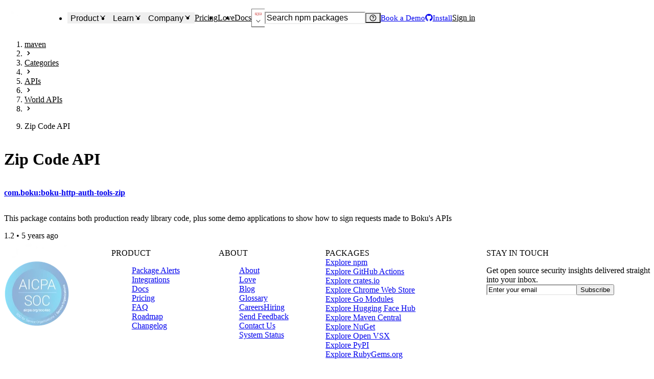

--- FILE ---
content_type: application/javascript; charset=UTF-8
request_url: https://socket.dev/_next/static/chunks/409ab262-1a916f77f5b33cf7.js
body_size: -700
content:
try{!function(){var t="undefined"!=typeof window?window:"undefined"!=typeof global?global:"undefined"!=typeof globalThis?globalThis:"undefined"!=typeof self?self:{},a=(new t.Error).stack;a&&(t._sentryDebugIds=t._sentryDebugIds||{},t._sentryDebugIds[a]="668c9e8b-1c52-4b71-8f73-2c35608b2f4f",t._sentryDebugIdIdentifier="sentry-dbid-668c9e8b-1c52-4b71-8f73-2c35608b2f4f")}()}catch(t){}"use strict";(self.webpackChunk_N_E=self.webpackChunk_N_E||[]).push([[4277],{3980:(t,a,r)=>{r.d(a,{$mE:()=>h,BSn:()=>i,E0f:()=>s,Fyy:()=>e,OQ4:()=>g,PuI:()=>k,QXM:()=>d,Zs9:()=>n,nWw:()=>v,oa6:()=>l,pq4:()=>u,wzs:()=>c,xqd:()=>p});var o=r(20517);function n(t){return(0,o.k5)({tag:"svg",attr:{viewBox:"0 0 24 24",fill:"currentColor"},child:[{tag:"path",attr:{d:"M14 3.072a8 8 0 0 1 2.32 11.834l5.387 5.387a1 1 0 0 1 -1.414 1.414l-5.388 -5.387a8 8 0 0 1 -12.905 -6.32l.005 -.285a8 8 0 0 1 11.995 -6.643m-5.293 4.22a1 1 0 0 0 -1.414 0l-2 2a1 1 0 0 0 0 1.415l2 2a1 1 0 0 0 1.414 0l.083 -.094a1 1 0 0 0 -.083 -1.32l-1.292 -1.293l1.292 -1.293a1 1 0 0 0 0 -1.414m4 0a1 1 0 0 0 -1.414 0l-.083 .095a1 1 0 0 0 .083 1.32l1.292 1.292l-1.292 1.293a1 1 0 0 0 1.414 1.414l2 -2a1 1 0 0 0 0 -1.414z"},child:[]}]})(t)}function e(t){return(0,o.k5)({tag:"svg",attr:{viewBox:"0 0 24 24",fill:"none",stroke:"currentColor",strokeWidth:"2",strokeLinecap:"round",strokeLinejoin:"round"},child:[{tag:"path",attr:{d:"M19.875 6.27c.7 .398 1.13 1.143 1.125 1.948v7.284c0 .809 -.443 1.555 -1.158 1.948l-6.75 4.27a2.269 2.269 0 0 1 -2.184 0l-6.75 -4.27a2.225 2.225 0 0 1 -1.158 -1.948v-7.285c0 -.809 .443 -1.554 1.158 -1.947l6.75 -3.98a2.33 2.33 0 0 1 2.25 0l6.75 3.98h-.033z"},child:[]},{tag:"path",attr:{d:"M12 8v4"},child:[]},{tag:"path",attr:{d:"M12 16h.01"},child:[]}]})(t)}function i(t){return(0,o.k5)({tag:"svg",attr:{viewBox:"0 0 24 24",fill:"none",stroke:"currentColor",strokeWidth:"2",strokeLinecap:"round",strokeLinejoin:"round"},child:[{tag:"path",attr:{d:"M4 13h5"},child:[]},{tag:"path",attr:{d:"M12 16v-8h3a2 2 0 0 1 2 2v1a2 2 0 0 1 -2 2h-3"},child:[]},{tag:"path",attr:{d:"M20 8v8"},child:[]},{tag:"path",attr:{d:"M9 16v-5.5a2.5 2.5 0 0 0 -5 0v5.5"},child:[]}]})(t)}function d(t){return(0,o.k5)({tag:"svg",attr:{viewBox:"0 0 24 24",fill:"none",stroke:"currentColor",strokeWidth:"2",strokeLinecap:"round",strokeLinejoin:"round"},child:[{tag:"path",attr:{d:"M12 12m-9 0a9 9 0 1 0 18 0a9 9 0 1 0 -18 0"},child:[]},{tag:"path",attr:{d:"M8 13h8a4 4 0 1 1 -8 0z"},child:[]}]})(t)}function h(t){return(0,o.k5)({tag:"svg",attr:{viewBox:"0 0 24 24",fill:"none",stroke:"currentColor",strokeWidth:"2",strokeLinecap:"round",strokeLinejoin:"round"},child:[{tag:"path",attr:{d:"M9 9v-1a3 3 0 0 1 6 0v1"},child:[]},{tag:"path",attr:{d:"M8 9h8a6 6 0 0 1 1 3v3a5 5 0 0 1 -10 0v-3a6 6 0 0 1 1 -3"},child:[]},{tag:"path",attr:{d:"M3 13l4 0"},child:[]},{tag:"path",attr:{d:"M17 13l4 0"},child:[]},{tag:"path",attr:{d:"M12 20l0 -6"},child:[]},{tag:"path",attr:{d:"M4 19l3.35 -2"},child:[]},{tag:"path",attr:{d:"M20 19l-3.35 -2"},child:[]},{tag:"path",attr:{d:"M4 7l3.75 2.4"},child:[]},{tag:"path",attr:{d:"M20 7l-3.75 2.4"},child:[]}]})(t)}function l(t){return(0,o.k5)({tag:"svg",attr:{viewBox:"0 0 24 24",fill:"none",stroke:"currentColor",strokeWidth:"2",strokeLinecap:"round",strokeLinejoin:"round"},child:[{tag:"path",attr:{d:"M3 6m0 6a6 6 0 0 1 6 -6h6a6 6 0 0 1 6 6v0a6 6 0 0 1 -6 6h-6a6 6 0 0 1 -6 -6z"},child:[]}]})(t)}function c(t){return(0,o.k5)({tag:"svg",attr:{viewBox:"0 0 24 24",fill:"none",stroke:"currentColor",strokeWidth:"2",strokeLinecap:"round",strokeLinejoin:"round"},child:[{tag:"path",attr:{d:"M12 12m-9 0a9 9 0 1 0 18 0a9 9 0 1 0 -18 0"},child:[]},{tag:"path",attr:{d:"M10 15a1 1 0 0 0 1 1h2a1 1 0 0 0 1 -1v-2a1 1 0 0 0 -1 -1h-2a1 1 0 0 1 -1 -1v-2a1 1 0 0 1 1 -1h2a1 1 0 0 1 1 1"},child:[]}]})(t)}function s(t){return(0,o.k5)({tag:"svg",attr:{viewBox:"0 0 24 24",fill:"none",stroke:"currentColor",strokeWidth:"2",strokeLinecap:"round",strokeLinejoin:"round"},child:[{tag:"path",attr:{d:"M15 21h-9a3 3 0 0 1 -3 -3v-1h10v2a2 2 0 0 0 4 0v-14a2 2 0 1 1 2 2h-2m2 -4h-11a3 3 0 0 0 -3 3v11"},child:[]},{tag:"path",attr:{d:"M9 7l4 0"},child:[]},{tag:"path",attr:{d:"M9 11l4 0"},child:[]}]})(t)}function g(t){return(0,o.k5)({tag:"svg",attr:{viewBox:"0 0 24 24",fill:"none",stroke:"currentColor",strokeWidth:"2",strokeLinecap:"round",strokeLinejoin:"round"},child:[{tag:"path",attr:{d:"M5 13a2 2 0 0 1 2 -2h10a2 2 0 0 1 2 2v6a2 2 0 0 1 -2 2h-10a2 2 0 0 1 -2 -2v-6z"},child:[]},{tag:"path",attr:{d:"M11 16a1 1 0 1 0 2 0a1 1 0 0 0 -2 0"},child:[]},{tag:"path",attr:{d:"M8 11v-4a4 4 0 1 1 8 0v4"},child:[]}]})(t)}function u(t){return(0,o.k5)({tag:"svg",attr:{viewBox:"0 0 24 24",fill:"none",stroke:"currentColor",strokeWidth:"2",strokeLinecap:"round",strokeLinejoin:"round"},child:[{tag:"path",attr:{d:"M21 12h-8a1 1 0 1 0 -1 1v8a9 9 0 0 0 9 -9"},child:[]},{tag:"path",attr:{d:"M16 9a5 5 0 1 0 -7 7"},child:[]},{tag:"path",attr:{d:"M20.486 9a9 9 0 1 0 -11.482 11.495"},child:[]}]})(t)}function k(t){return(0,o.k5)({tag:"svg",attr:{viewBox:"0 0 24 24",fill:"none",stroke:"currentColor",strokeWidth:"2",strokeLinecap:"round",strokeLinejoin:"round"},child:[{tag:"path",attr:{d:"M10 10m-7 0a7 7 0 1 0 14 0a7 7 0 1 0 -14 0"},child:[]},{tag:"path",attr:{d:"M21 21l-6 -6"},child:[]}]})(t)}function p(t){return(0,o.k5)({tag:"svg",attr:{viewBox:"0 0 24 24",fill:"none",stroke:"currentColor",strokeWidth:"2",strokeLinecap:"round",strokeLinejoin:"round"},child:[{tag:"path",attr:{d:"M19 22.5a4.75 4.75 0 0 1 3.5 -3.5a4.75 4.75 0 0 1 -3.5 -3.5a4.75 4.75 0 0 1 -3.5 3.5a4.75 4.75 0 0 1 3.5 3.5"},child:[]},{tag:"path",attr:{d:"M3 7a3 3 0 0 1 3 -3h12a3 3 0 0 1 3 3v2a3 3 0 0 1 -3 3h-12a3 3 0 0 1 -3 -3z"},child:[]},{tag:"path",attr:{d:"M12 20h-6a3 3 0 0 1 -3 -3v-2a3 3 0 0 1 3 -3h10.5"},child:[]},{tag:"path",attr:{d:"M7 8v.01"},child:[]},{tag:"path",attr:{d:"M7 16v.01"},child:[]}]})(t)}function v(t){return(0,o.k5)({tag:"svg",attr:{viewBox:"0 0 24 24",fill:"none",stroke:"currentColor",strokeWidth:"2",strokeLinecap:"round",strokeLinejoin:"round"},child:[{tag:"path",attr:{d:"M21 12a9 9 0 1 0 -9.679 8.974"},child:[]},{tag:"path",attr:{d:"M3.6 9h16.8"},child:[]},{tag:"path",attr:{d:"M3.6 15h6.9"},child:[]},{tag:"path",attr:{d:"M11.5 3a17 17 0 0 0 0 18"},child:[]},{tag:"path",attr:{d:"M12.5 3a16.983 16.983 0 0 1 2.556 8.136"},child:[]},{tag:"path",attr:{d:"M18 22l3.35 -3.284a2.143 2.143 0 0 0 .005 -3.071a2.242 2.242 0 0 0 -3.129 -.006l-.224 .22l-.223 -.22a2.242 2.242 0 0 0 -3.128 -.006a2.143 2.143 0 0 0 -.006 3.071l3.355 3.296z"},child:[]}]})(t)}}}]);
//# sourceMappingURL=409ab262-1a916f77f5b33cf7.js.map

--- FILE ---
content_type: application/javascript; charset=UTF-8
request_url: https://socket.dev/_next/static/5d7f12624e9c21e8b904d203f82dd95976a371fb/_buildManifest.js
body_size: 10122
content:
self.__BUILD_MANIFEST=function(a,s,e,t,c,n,i,r,o,d,g,u,l,h,b,p,k,m,f,j,v,y,I,x,L,w,S,U,_,q,z,W,K,N,R,B,F,A,D,E,M,T,C,H,P,Z,G,J,O,Q,V,X,Y,$,aa,as,ae,at,ac,an,ai,ar,ao,ad,ag,au,al,ah,ab,ap,ak,am,af,aj,av,ay,aI,ax,aL,aw,aS,aU,a_,aq,az,aW,aK,aN,aR,aB,aF,aA,aD,aE,aM,aT,aC,aH,aP,aZ,aG,aJ,aO,aQ,aV,aX,aY,a$,a9,a0,a4,a2,a8,a7,a1,a5,a6,a3,sa,ss,se,st,sc,sn,si,sr,so,sd,sg,su,sl,sh,sb,sp,sk,sm,sf,sj,sv,sy){return{__rewrites:{afterFiles:[],beforeFiles:[{has:[{type:Q,key:"o",value:aQ},{type:Q,key:"p",value:aX},{type:Q,key:"r",value:"(?<region>[a-z]{2})"}],source:aY,destination:S},{has:[{type:Q,key:"o",value:aQ},{type:Q,key:"p",value:aX}],source:aY,destination:S},{has:S,source:"/:nextInternalLocale(en\\-US)/cargo/package/:name(@[^\\/]+\\/[^\\/]+|[^\\/]+)",destination:"/:nextInternalLocale/cargo/package/overview?name=:name"},{has:S,source:"/:nextInternalLocale(en\\-US)/cargo/package/:name(@[^\\/]+\\/[^\\/]+|[^\\/]+)/:section(alerts|dependencies|license|maintainers|overview|files)",destination:"/:nextInternalLocale/cargo/package/:section?name=:name"},{has:S,source:"/:nextInternalLocale(en\\-US)/cargo/package/:name(@[^\\/]+\\/[^\\/]+|[^\\/]+)/:section(alerts|dependencies|license|maintainers|overview|files)/:version",destination:"/:nextInternalLocale/cargo/package/:section?name=:name&version=:version"},{has:S,source:"/:nextInternalLocale(en\\-US)/cargo/package/:name(@[^\\/]+\\/[^\\/]+|[^\\/]+)/:section(files)/:version/:path*",destination:"/:nextInternalLocale/cargo/package/:section?name=:name&version=:version&path=:path*"},{has:S,source:"/:nextInternalLocale(en\\-US)/chrome/package/:name([a-z]{32})",destination:"/:nextInternalLocale/chrome/package/overview?name=:name"},{has:S,source:"/:nextInternalLocale(en\\-US)/chrome/package/:name([a-z]{32})/:section(alerts|dependencies|license|maintainers|overview|files)",destination:"/:nextInternalLocale/chrome/package/:section?name=:name"},{has:S,source:"/:nextInternalLocale(en\\-US)/chrome/package/:name([a-z]{32})/:section(alerts|dependencies|license|maintainers|overview|files)/:version",destination:"/:nextInternalLocale/chrome/package/:section?name=:name&version=:version"},{has:S,source:"/:nextInternalLocale(en\\-US)/chrome/package/:name([a-z]{32})/:section(files)/:version/:path*",destination:"/:nextInternalLocale/chrome/package/:section?name=:name&version=:version&path=:path*"},{has:S,source:"/:nextInternalLocale(en\\-US)/actions/package/:name([^\\/]+\\/[^\\/]+)",destination:"/:nextInternalLocale/actions/package/overview?name=:name"},{has:S,source:"/:nextInternalLocale(en\\-US)/actions/package/:name([^\\/]+\\/[^\\/]+)/:section(alerts|dependencies|license|maintainers|overview|files)",destination:"/:nextInternalLocale/actions/package/:section?name=:name"},{has:S,source:"/:nextInternalLocale(en\\-US)/actions/package/:name([^\\/]+\\/[^\\/]+)/:section(alerts|dependencies|license|maintainers|overview|files)/:version",destination:"/:nextInternalLocale/actions/package/:section?name=:name&version=:version"},{has:S,source:"/:nextInternalLocale(en\\-US)/actions/package/:name([^\\/]+\\/[^\\/]+)/:section(files)/:version/:path*",destination:"/:nextInternalLocale/actions/package/:section?name=:name&version=:version&path=:path*"},{has:[{type:Q,key:aM,value:aT},{type:Q,key:a$,value:a9},{type:Q,key:"path",value:"(?<path>.*)"}],source:aq,destination:"/:nextInternalLocale/go/package/:section?name=:name&version=:version&path=:path"},{has:[{type:Q,key:aM,value:aT},{type:Q,key:a$,value:a9}],source:aq,destination:"/:nextInternalLocale/go/package/:section?name=:name&version=:version"},{has:[{type:Q,key:aM,value:aT}],source:aq,destination:"/:nextInternalLocale/go/package/:section?name=:name"},{has:S,source:aq,destination:"/:nextInternalLocale/go/package/overview?name=:name"},{has:S,source:"/:nextInternalLocale(en\\-US)/huggingface/package/:name([^\\/]+\\/[^\\/]+)",destination:"/:nextInternalLocale/huggingface/package/overview?name=:name"},{has:S,source:"/:nextInternalLocale(en\\-US)/huggingface/package/:name([^\\/]+\\/[^\\/]+)/:section(alerts|dependencies|license|maintainers|overview|files)",destination:"/:nextInternalLocale/huggingface/package/:section?name=:name"},{has:S,source:"/:nextInternalLocale(en\\-US)/huggingface/package/:name([^\\/]+\\/[^\\/]+)/:section(alerts|dependencies|license|maintainers|overview|files)/:version",destination:"/:nextInternalLocale/huggingface/package/:section?name=:name&version=:version"},{has:S,source:"/:nextInternalLocale(en\\-US)/huggingface/package/:name([^\\/]+\\/[^\\/]+)/:section(files)/:version/:path*",destination:"/:nextInternalLocale/huggingface/package/:section?name=:name&version=:version&path=:path*"},{has:S,source:"/:nextInternalLocale(en\\-US)/maven/package/:name(@[^\\/]+\\/[^\\/]+|[^\\/]+)",destination:"/:nextInternalLocale/maven/package/overview?name=:name"},{has:S,source:"/:nextInternalLocale(en\\-US)/maven/package/:name(@[^\\/]+\\/[^\\/]+|[^\\/]+)/:section(alerts|dependencies|license|maintainers|overview|files)",destination:"/:nextInternalLocale/maven/package/:section?name=:name"},{has:S,source:"/:nextInternalLocale(en\\-US)/maven/package/:name(@[^\\/]+\\/[^\\/]+|[^\\/]+)/:section(alerts|dependencies|license|maintainers|overview|files)/:version",destination:"/:nextInternalLocale/maven/package/:section?name=:name&version=:version"},{has:S,source:"/:nextInternalLocale(en\\-US)/maven/package/:name(@[^\\/]+\\/[^\\/]+|[^\\/]+)/:section(files)/:version/:path*",destination:"/:nextInternalLocale/maven/package/:section?name=:name&version=:version&path=:path*"},{has:S,source:"/:nextInternalLocale(en\\-US)/npm/package/:name(@[^\\/]+\\/[^\\/]+|[^\\/]+)",destination:"/:nextInternalLocale/npm/package/overview?name=:name"},{has:S,source:"/:nextInternalLocale(en\\-US)/npm/package/:name(@[^\\/]+\\/[^\\/]+|[^\\/]+)/:section(alerts|dependencies|license|maintainers|overview|diff|npm-scripts|versions|visualize|files)",destination:"/:nextInternalLocale/npm/package/:section?name=:name"},{has:S,source:"/:nextInternalLocale(en\\-US)/npm/package/:name(@[^\\/]+\\/[^\\/]+|[^\\/]+)/:section(alerts|dependencies|license|maintainers|overview|diff|npm-scripts|versions|visualize|files)/:version",destination:"/:nextInternalLocale/npm/package/:section?name=:name&version=:version"},{has:S,source:"/:nextInternalLocale(en\\-US)/npm/package/:name(@[^\\/]+\\/[^\\/]+|[^\\/]+)/:section(files)/:version/:path*",destination:"/:nextInternalLocale/npm/package/:section?name=:name&version=:version&path=:path*"},{has:S,source:"/:nextInternalLocale(en\\-US)/nuget/package/:name(@[^\\/]+\\/[^\\/]+|[^\\/]+)",destination:"/:nextInternalLocale/nuget/package/overview?name=:name"},{has:S,source:"/:nextInternalLocale(en\\-US)/nuget/package/:name(@[^\\/]+\\/[^\\/]+|[^\\/]+)/:section(alerts|dependencies|license|maintainers|overview|files)",destination:"/:nextInternalLocale/nuget/package/:section?name=:name"},{has:S,source:"/:nextInternalLocale(en\\-US)/nuget/package/:name(@[^\\/]+\\/[^\\/]+|[^\\/]+)/:section(alerts|dependencies|license|maintainers|overview|files)/:version",destination:"/:nextInternalLocale/nuget/package/:section?name=:name&version=:version"},{has:S,source:"/:nextInternalLocale(en\\-US)/nuget/package/:name(@[^\\/]+\\/[^\\/]+|[^\\/]+)/:section(files)/:version/:path*",destination:"/:nextInternalLocale/nuget/package/:section?name=:name&version=:version&path=:path*"},{has:S,source:"/:nextInternalLocale(en\\-US)/openvsx/package/:name(@[^\\/]+\\/[^\\/]+|[^\\/]+)",destination:"/:nextInternalLocale/openvsx/package/overview?name=:name"},{has:S,source:"/:nextInternalLocale(en\\-US)/openvsx/package/:name(@[^\\/]+\\/[^\\/]+|[^\\/]+)/:section(alerts|dependencies|license|maintainers|overview|versions|files)",destination:"/:nextInternalLocale/openvsx/package/:section?name=:name"},{has:S,source:"/:nextInternalLocale(en\\-US)/openvsx/package/:name(@[^\\/]+\\/[^\\/]+|[^\\/]+)/:section(alerts|dependencies|license|maintainers|overview|versions|files)/:version",destination:"/:nextInternalLocale/openvsx/package/:section?name=:name&version=:version"},{has:S,source:"/:nextInternalLocale(en\\-US)/openvsx/package/:name(@[^\\/]+\\/[^\\/]+|[^\\/]+)/:section(files)/:version/:path*",destination:"/:nextInternalLocale/openvsx/package/:section?name=:name&version=:version&path=:path*"},{has:S,source:"/:nextInternalLocale(en\\-US)/pypi/package/:name(@[^\\/]+\\/[^\\/]+|[^\\/]+)/:section(diff)/:version/:from",destination:"/:nextInternalLocale/pypi/package/:section?name=:name&version=:version&from=:from"},{has:S,source:"/:nextInternalLocale(en\\-US)/pypi/package/:name(@[^\\/]+\\/[^\\/]+|[^\\/]+)",destination:"/:nextInternalLocale/pypi/package/overview?name=:name"},{has:S,source:"/:nextInternalLocale(en\\-US)/pypi/package/:name(@[^\\/]+\\/[^\\/]+|[^\\/]+)/:section(alerts|dependencies|license|maintainers|overview|diff|versions|files)",destination:"/:nextInternalLocale/pypi/package/:section?name=:name"},{has:S,source:"/:nextInternalLocale(en\\-US)/pypi/package/:name(@[^\\/]+\\/[^\\/]+|[^\\/]+)/:section(alerts|dependencies|license|maintainers|overview|diff|versions|files)/:version",destination:"/:nextInternalLocale/pypi/package/:section?name=:name&version=:version"},{has:S,source:"/:nextInternalLocale(en\\-US)/pypi/package/:name(@[^\\/]+\\/[^\\/]+|[^\\/]+)/:section(alerts|dependencies|license|maintainers|overview|diff|versions|files)/:version/:artifactId",destination:"/:nextInternalLocale/pypi/package/:section?name=:name&version=:version&artifactId=:artifactId"},{has:S,source:"/:nextInternalLocale(en\\-US)/pypi/package/:name(@[^\\/]+\\/[^\\/]+|[^\\/]+)/:section(files)/:version/:artifactId/:path*",destination:"/:nextInternalLocale/pypi/package/:section?name=:name&version=:version&artifactId=:artifactId&path=:path*"},{has:S,source:"/:nextInternalLocale(en\\-US)/rubygems/package/:name(@[^\\/]+\\/[^\\/]+|[^\\/]+)",destination:"/:nextInternalLocale/rubygems/package/overview?name=:name"},{has:S,source:"/:nextInternalLocale(en\\-US)/rubygems/package/:name(@[^\\/]+\\/[^\\/]+|[^\\/]+)/:section(alerts|dependencies|license|maintainers|overview|files)",destination:"/:nextInternalLocale/rubygems/package/:section?name=:name"},{has:S,source:"/:nextInternalLocale(en\\-US)/rubygems/package/:name(@[^\\/]+\\/[^\\/]+|[^\\/]+)/:section(alerts|dependencies|license|maintainers|overview|files)/:version",destination:"/:nextInternalLocale/rubygems/package/:section?name=:name&version=:version"},{has:S,source:"/:nextInternalLocale(en\\-US)/rubygems/package/:name(@[^\\/]+\\/[^\\/]+|[^\\/]+)/:section(files)/:version/:path*",destination:"/:nextInternalLocale/rubygems/package/:section?name=:name&version=:version&path=:path*"},{has:S,source:"/:nextInternalLocale(en\\-US)/npm/user/:username",destination:"/:nextInternalLocale/npm/user/:username/packages"},{has:S,source:"/:nextInternalLocale(en\\-US)/dashboard/org/:slug",destination:"/:nextInternalLocale/dashboard/org/:slug/overview"},{has:S,source:"/:nextInternalLocale(en\\-US)/dashboard/org/:slug/repo/@:repoWorkspace/:repoSlug",destination:"/:nextInternalLocale/dashboard/org/:slug/repo/:repoSlug?repoWorkspace=:repoWorkspace"},{has:S,source:"/:nextInternalLocale(en\\-US)/dashboard/org/:slug/repo/@:repoWorkspace/:repoSlug/:path*",destination:"/:nextInternalLocale/dashboard/org/:slug/repo/:repoSlug/:path*?repoWorkspace=:repoWorkspace"},{has:S,source:"/:nextInternalLocale(en\\-US)/dashboard/org/:slug/pr/@:repoWorkspace/:repoSlug/:prId",destination:"/:nextInternalLocale/dashboard/org/:slug/pr/:repoSlug/:prId?repoWorkspace=:repoWorkspace"},{has:S,source:"/:nextInternalLocale(en\\-US)/dashboard/org/:slug/pr/@:repoWorkspace/:repoSlug/:prId/:path*",destination:"/:nextInternalLocale/dashboard/org/:slug/pr/:repoSlug/:prId/:path*?repoWorkspace=:repoWorkspace"}],fallback:[]},__routerFilterStatic:{numItems:0,errorRate:1e-4,numBits:0,numHashes:a4,bitArray:[]},__routerFilterDynamic:{numItems:0,errorRate:1e-4,numBits:0,numHashes:a4,bitArray:[]},"/":[a,s,e,t,c,n,i,g,u,h,k,j,J,"static/chunks/a877b6ed-7d0c92f75933d1be.js",r,o,d,b,A,M,aw,aS,"static/chunks/6754-24022bffc6dbb530.js",l,p,D,H,aj,"static/chunks/pages/index-4d9ca73b4f2629a4.js"],"/_error":[a,s,e,t,c,n,i,g,u,h,r,o,d,b,l,p,"static/chunks/pages/_error-d6246dd399e4ca97.js"],"/about":[a,s,e,t,c,n,i,g,u,h,r,o,d,b,l,p,H,"static/chunks/pages/about-d11b21de3635bfbf.js"],"/admin":[a,s,e,t,c,n,i,g,u,h,r,o,d,b,l,p,"static/chunks/pages/admin-354c7b15c711af86.js"],"/admin/ai-file-comparison":[a,s,e,t,c,n,i,g,u,h,L,r,o,d,b,f,K,"static/chunks/1959-3a35824c8e49120d.js",l,p,E,ao,"static/chunks/pages/admin/ai-file-comparison-3235ccde2ece5dc5.js"],"/admin/ai-model-cost":[a,s,e,t,c,n,i,g,u,h,r,o,d,b,l,p,"static/chunks/pages/admin/ai-model-cost-3933212fb83c0aa0.js"],"/admin/ai-package-scans":[a,s,e,t,c,n,i,g,u,h,L,r,o,d,b,"static/chunks/2191-03afd01ef3c68586.js",l,p,ao,"static/chunks/pages/admin/ai-package-scans-3dbd0b8668a052c7.js"],"/admin/ai-queries":[a,s,e,t,c,n,i,g,u,h,a2,r,o,d,b,a8,l,p,a7,"static/chunks/pages/admin/ai-queries-f7743305c38b067e.js"],"/admin/ai-queries-dashboard":[a,s,e,t,c,n,i,g,u,h,r,o,d,b,l,p,"static/chunks/pages/admin/ai-queries-dashboard-ff530c523e1d5f69.js"],"/admin/ai-quotas":[a,s,e,t,c,n,i,g,u,h,L,av,r,o,d,b,Z,ay,aW,l,p,"static/chunks/pages/admin/ai-quotas-d03d14a915651f7a.js"],"/admin/ai-scan-diff-prompt":[a,s,e,t,c,n,i,g,u,h,v,r,o,d,b,T,l,p,"static/chunks/pages/admin/ai-scan-diff-prompt-5e641ba294173437.js"],"/admin/ai-scanner":[a,s,e,t,c,n,i,g,u,h,y,L,a2,r,o,d,b,M,T,V,a8,"static/chunks/9684-646de44f84660d70.js",l,p,a7,"static/chunks/pages/admin/ai-scanner-a41aad10aca7872d.js"],"/admin/ai-summaries":[a,s,e,t,c,n,i,g,u,h,r,o,d,b,l,p,"static/chunks/pages/admin/ai-summaries-73683549e28e7ed6.js"],"/admin/alert-types":[a,s,e,t,c,n,i,g,u,h,r,o,d,b,"static/chunks/1189-2d7653e07ed4e35e.js",l,p,"static/chunks/pages/admin/alert-types-ec3cb14396a4028f.js"],"/admin/article-threat-extractor":[a,s,e,t,c,n,i,g,u,h,r,o,d,b,f,K,T,V,"static/chunks/9185-c18d598613a479ad.js",l,p,E,"static/chunks/pages/admin/article-threat-extractor-9d65d1c4cd05d97f.js"],"/admin/artifact":[a,s,e,t,c,n,i,g,u,h,N,r,o,d,b,T,l,p,"static/chunks/pages/admin/artifact-3188bbaaf88ee667.js"],"/admin/artifact-invalidation-queue":[a,s,e,t,c,n,i,g,u,h,r,o,d,b,l,p,"static/chunks/pages/admin/artifact-invalidation-queue-08cb57892dfdc598.js"],"/admin/artifact-search":[a,s,e,t,c,n,i,g,u,h,k,j,r,o,d,b,f,K,T,O,"static/chunks/9659-e7d06657e6b86041.js",l,p,E,"static/chunks/pages/admin/artifact-search-d769f0c2b2e5438b.js"],"/admin/autopatch":[a,s,e,t,c,n,i,g,u,h,k,a1,r,o,d,b,V,X,aU,a5,l,p,a6,"static/chunks/pages/admin/autopatch-8080ab5c08ba7e4b.js"],"/admin/autopatch-jobs":[a,s,e,t,c,n,i,g,u,h,r,o,d,b,aU,l,p,"static/chunks/pages/admin/autopatch-jobs-f74523cc07a9ede3.js"],"/admin/autopatch-org-cves":[a,s,e,t,c,n,i,g,u,h,r,o,d,b,m,f,K,"static/chunks/5130-68066e7d9081bd47.js",l,p,E,"static/chunks/pages/admin/autopatch-org-cves-87b6b8b3ae59e599.js"],"/admin/autopatch-package":[a,s,e,t,c,n,i,g,u,h,N,a1,r,o,d,b,M,T,P,V,X,ap,aU,aK,a5,l,p,a6,a3,"static/css/27fe04dc85625128.css","static/chunks/pages/admin/autopatch-package-c5ce5f8ae1176ef8.js"],"/admin/autopatch-pr-test":[a,s,e,t,c,n,i,g,u,h,r,o,d,b,m,f,K,"static/chunks/3981-2e390d2af903bea5.js",l,p,E,"static/chunks/pages/admin/autopatch-pr-test-8362e0b1f37f5d8f.js"],"/admin/autotester-logs":[a,s,e,t,c,n,i,g,u,h,r,o,d,b,ap,aK,"static/chunks/556-f35da1fcdd3e6bc5.js",l,p,aC,a3,"static/chunks/pages/admin/autotester-logs-3b1ff4a913b2bcc0.js"],"/admin/autotester-packages":[a,s,e,t,c,n,i,g,u,h,r,o,d,b,M,T,V,ap,aK,l,p,aC,sa,"static/chunks/pages/admin/autotester-packages-838dd3e7dfd7ac1c.js"],"/admin/autotester-queue":[a,s,e,t,c,n,i,g,u,h,r,o,d,b,ap,aK,l,p,aC,sa,"static/chunks/pages/admin/autotester-queue-f5b03634b02e0d63.js"],"/admin/blob-explorer":[a,s,e,t,c,n,i,g,u,h,L,r,o,d,b,"static/chunks/9183-1efe3b9bd5f88d5c.js",l,p,ao,"static/chunks/pages/admin/blob-explorer-d790332f0f3495f0.js"],"/admin/blob-uploader":[a,s,e,t,c,n,i,g,u,h,L,r,o,d,b,V,aN,"static/chunks/6529-9c746d9cd42371cc.js",l,p,ao,"static/chunks/pages/admin/blob-uploader-2436403bec97bbff.js"],"/admin/bulk-invalidate":[a,s,e,t,c,n,i,g,u,h,r,o,d,b,l,p,"static/chunks/pages/admin/bulk-invalidate-4a333a03c09ab720.js"],"/admin/bulk-purl-checker":[a,s,e,t,c,n,i,g,u,h,r,o,d,b,f,K,"static/chunks/7959-d8595945d7cac017.js",l,p,E,"static/chunks/pages/admin/bulk-purl-checker-3e7c97a19962416d.js"],"/admin/bulk-report-threats":[a,s,e,t,c,n,i,g,u,h,r,o,d,b,f,K,"static/chunks/9300-58feb6d2fed30de1.js",l,p,E,"static/chunks/pages/admin/bulk-report-threats-ec2d2b532b5827e8.js"],"/admin/compute-fixes-and-upgrade-purls":[a,s,e,t,c,n,i,g,u,h,r,o,d,b,f,K,l,p,E,"static/chunks/pages/admin/compute-fixes-and-upgrade-purls-4139f0deace79964.js"],"/admin/design-system":[a,s,e,t,c,n,i,g,u,h,k,j,N,r,o,d,b,C,l,p,"static/chunks/pages/admin/design-system-fdd83cb698f2a50a.js"],"/admin/diff-reports":[a,s,e,t,c,n,i,g,u,h,r,o,d,b,T,P,l,p,"static/chunks/pages/admin/diff-reports-de237600c425caf0.js"],"/admin/dmca":[a,s,e,t,c,n,i,g,u,h,r,o,d,b,l,p,"static/chunks/pages/admin/dmca-5e8f3250b5fb28af.js"],"/admin/employee-lists":[a,s,e,t,c,n,i,g,u,h,r,o,d,b,l,p,"static/chunks/pages/admin/employee-lists-4a0334132eebff6d.js"],"/admin/flags":[a,s,e,t,c,n,i,g,u,h,r,o,d,b,m,f,K,"static/chunks/2759-65ea8fa72dd461e5.js",l,p,D,E,"static/chunks/pages/admin/flags-fd64b66d208ddf85.js"],"/admin/ghsa-upload":[a,s,e,t,c,n,i,g,u,h,r,o,d,b,V,aN,l,p,"static/chunks/pages/admin/ghsa-upload-3567c971229ac4bf.js"],"/admin/github":[a,s,e,t,c,n,i,g,u,h,r,o,d,b,l,p,"static/chunks/pages/admin/github-ac2069c739cb7d9b.js"],"/admin/impersonator":[a,s,e,t,c,n,i,g,u,h,r,o,d,b,m,f,K,"static/chunks/9532-ed1da30f9bfc179a.js",l,p,E,"static/chunks/pages/admin/impersonator-f7c58b9e83ad0476.js"],"/admin/js-heuristics":[a,s,e,t,c,n,i,g,u,h,r,o,d,b,"static/chunks/4990-43aa60ccd0ec62ff.js",l,p,"static/chunks/pages/admin/js-heuristics-b1657264b1801d62.js"],"/admin/memo-cache":[a,s,e,t,c,n,i,g,u,h,r,o,d,b,f,K,l,p,E,ss,"static/chunks/pages/admin/memo-cache-dc46dc2ee4ef2c5d.js"],"/admin/metadata-query":[a,s,e,t,c,n,i,g,u,h,r,o,d,b,f,K,T,se,l,p,E,"static/chunks/pages/admin/metadata-query-39467692791eebcf.js"],"/admin/metrics":[a,s,e,t,c,n,i,g,u,h,av,r,o,d,b,m,f,K,M,ay,"static/chunks/1655-7189db8eb3b0ac41.js",l,p,E,"static/chunks/pages/admin/metrics-26f913ad2f68cc85.js"],"/admin/multi-org-committers":[a,s,e,t,c,n,i,g,u,h,r,o,d,b,m,f,K,"static/chunks/9498-c7250738e64ca36f.js",l,p,E,"static/chunks/pages/admin/multi-org-committers-7c9a4d998430610d.js"],"/admin/organizations":[a,s,e,t,c,n,i,g,u,h,k,j,y,av,r,o,d,b,m,f,U,_,q,z,K,C,Z,ay,aW,"static/chunks/3406-85a4e0a2bc22e4ad.js",l,p,W,st,"static/chunks/pages/admin/organizations-738cdcf2a8dbf2cd.js"],"/admin/organizations-create":[a,s,e,t,c,n,i,g,u,h,r,o,d,b,l,p,"static/chunks/pages/admin/organizations-create-7921c1a4f9385947.js"],"/admin/osv-malware-status":[a,s,e,t,c,n,i,g,u,h,r,o,d,b,l,p,"static/chunks/pages/admin/osv-malware-status-238430d6f6034b06.js"],"/admin/package-author-activity":[a,s,e,t,c,n,i,g,u,h,r,o,d,b,l,p,"static/chunks/pages/admin/package-author-activity-157678c3744360ec.js"],"/admin/package-threats":[a,s,e,t,c,n,i,g,u,h,r,o,d,b,T,l,p,"static/chunks/pages/admin/package-threats-7ce871b399991f73.js"],"/admin/patch-license-triage":[a,s,e,t,c,n,i,g,u,h,r,o,d,b,T,P,l,p,"static/chunks/pages/admin/patch-license-triage-20bbd62451fe9f63.js"],"/admin/patches":[a,s,e,t,c,n,i,g,u,h,N,r,o,d,b,T,P,V,l,p,"static/chunks/pages/admin/patches-15cdeb79c5bc5540.js"],"/admin/pipeline-internal-flags":[a,s,e,t,c,n,i,g,u,h,r,o,d,b,l,p,"static/chunks/pages/admin/pipeline-internal-flags-f276e3d5d989387b.js"],"/admin/project-reports":[a,s,e,t,c,n,i,g,u,h,r,o,d,b,T,P,l,p,"static/chunks/pages/admin/project-reports-2d51114377d687d1.js"],"/admin/random-packages":[a,s,e,t,c,n,i,g,u,h,r,o,d,b,l,p,"static/chunks/pages/admin/random-packages-6943ec22222dd3a4.js"],"/admin/reachability-precomputation-tasks":[a,s,e,t,c,n,i,g,u,h,r,o,d,b,f,K,T,l,p,E,"static/chunks/pages/admin/reachability-precomputation-tasks-7b5c1ec3bb575bdb.js"],"/admin/rss-feed-articles":[a,s,e,t,c,n,i,g,u,h,v,r,o,d,b,f,K,T,Z,ap,se,l,p,E,"static/chunks/pages/admin/rss-feed-articles-7db1f893118482d1.js"],"/admin/rss-feeds":[a,s,e,t,c,n,i,g,u,h,v,r,o,d,b,ap,"static/chunks/919-5210f431122dd8a8.js",l,p,"static/chunks/pages/admin/rss-feeds-7f8f2b6bc9734b1d.js"],"/admin/run-report":[a,s,e,t,c,n,i,g,u,h,r,o,d,b,aN,l,p,"static/chunks/pages/admin/run-report-5b9a3006ee88c72f.js"],"/admin/sbom":[a,s,e,t,c,n,i,g,u,h,r,o,d,b,T,l,p,"static/chunks/pages/admin/sbom-c0cc543f528db8cb.js"],"/admin/sbom-debug":[a,s,e,t,c,n,i,g,u,h,L,r,o,d,b,"static/chunks/443-df5b1d18b044e2ee.js",l,p,ao,"static/chunks/pages/admin/sbom-debug-80ec3196d3bca3ef.js"],"/admin/security-alerts":[a,s,e,t,c,n,i,g,u,h,r,o,d,b,f,q,K,aU,"static/chunks/4743-f70feeb5af63be8b.js",l,p,E,"static/chunks/pages/admin/security-alerts-78950310d2e2b881.js"],"/admin/supply-chain-attacks":[a,s,e,t,c,n,i,g,u,h,r,o,d,b,f,U,K,T,Y,"static/chunks/6808-3fba0510e9b5c7f0.js",l,p,E,"static/chunks/pages/admin/supply-chain-attacks-4ce6a7152dddea02.js"],"/admin/tar-uploader":[a,s,e,t,c,n,i,g,u,h,L,r,o,d,b,aN,l,p,ao,"static/chunks/pages/admin/tar-uploader-cbf5d2b4f10035c8.js"],"/admin/task-runner":[a,s,e,t,c,n,i,g,u,h,L,r,o,d,b,f,K,"static/chunks/7584-126c6320c06bb5e3.js",l,p,E,ao,ss,"static/chunks/pages/admin/task-runner-cabcbf9c0ed8d6cd.js"],"/admin/threat-feed":[a,s,e,t,c,n,i,g,u,h,j,L,r,o,d,b,f,_,K,C,T,P,V,aH,"static/chunks/7108-ca5e542379091d10.js",l,p,ai,"static/chunks/pages/admin/threat-feed-6b8bff8dd558ed31.js"],"/admin/threat-feed-audit-log":[a,s,e,t,c,n,i,g,u,h,r,o,d,b,l,p,"static/chunks/pages/admin/threat-feed-audit-log-5484a067c3b8222d.js"],"/admin/threat-feed-contractor-stats":[a,s,e,t,c,n,i,g,u,h,av,r,o,d,b,f,K,Z,ay,aW,"static/chunks/305-c898272c1a09064a.js",l,p,E,"static/chunks/pages/admin/threat-feed-contractor-stats-ea7365a387998e39.js"],"/admin/threat-signatures":[a,s,e,t,c,n,i,g,u,h,r,o,d,b,f,K,V,"static/chunks/8865-6edf4933f951c222.js",l,p,E,"static/chunks/pages/admin/threat-signatures-62a98e6397e7182c.js"],"/admin/threat-tags":[a,s,e,t,c,n,i,g,u,h,r,o,d,b,T,l,p,"static/chunks/pages/admin/threat-tags-b34cec2062088774.js"],"/admin/threat-triage":[a,s,e,t,c,n,i,g,u,h,L,r,o,d,b,f,_,C,aH,"static/chunks/6889-ca6e3ddfceff7b37.js",l,p,ao,"static/chunks/pages/admin/threat-triage-3423a90c133547ee.js"],"/admin/tier1-reachability-scans":[a,s,e,t,c,n,i,g,u,h,av,r,o,d,b,M,ay,aU,"static/chunks/8983-eeb13a8acebb56f6.js",l,p,"static/chunks/pages/admin/tier1-reachability-scans-668414dd5c127845.js"],"/admin/user-event-log":[a,s,e,t,c,n,i,g,u,h,r,o,d,b,l,p,"static/chunks/pages/admin/user-event-log-b2bc4576c9845765.js"],"/admin/users":[a,s,e,t,c,n,i,g,u,h,r,o,d,b,m,l,p,"static/chunks/pages/admin/users-b76ffec906a192c0.js"],"/admin/webhook-create":[a,s,e,t,c,n,i,g,u,h,k,N,r,o,d,b,l,p,sc,"static/chunks/pages/admin/webhook-create-6c1c6ff8b4127b94.js"],"/admin/webhook-delivery-history":[a,s,e,t,c,n,i,g,u,h,r,o,d,b,Z,ap,l,p,"static/chunks/pages/admin/webhook-delivery-history-87f978f09e1dc65a.js"],"/admin/webhook-status":[a,s,e,t,c,n,i,g,u,h,k,N,r,o,d,b,l,p,sc,"static/chunks/pages/admin/webhook-status-f5a4edfd23004dda.js"],"/alerts":[a,s,e,t,c,n,i,g,u,h,k,j,J,r,o,d,b,M,"static/chunks/2900-75bb91eb1320fecf.js",l,p,D,sn,"static/chunks/pages/alerts-bad479a91a159fdd.js"],"/alerts/[alertName]":[a,s,e,t,c,n,i,g,u,h,k,j,ad,ag,r,o,d,b,m,U,A,P,X,Y,l,p,D,au,al,"static/chunks/pages/alerts/[alertName]-72a1bb8ecf8df384.js"],"/auth/email/verification-callback":[a,s,e,t,c,n,i,g,u,h,r,o,d,b,l,p,"static/chunks/pages/auth/email/verification-callback-b256c7e2eba29d6f.js"],"/auth/email/verify-request":[a,s,e,t,c,n,i,g,u,h,r,o,d,b,l,p,"static/chunks/pages/auth/email/verify-request-4b2aa8c7c960451b.js"],"/auth/error":[a,s,e,t,c,n,i,g,u,h,r,o,d,b,l,p,"static/chunks/pages/auth/error-30beff0aade5038c.js"],"/auth/github/email-selection":[a,s,e,t,c,n,i,g,u,h,r,o,d,b,V,l,p,"static/chunks/pages/auth/github/email-selection-210a55d51fb726eb.js"],"/auth/login":[a,s,e,t,c,n,i,g,u,h,r,o,d,b,l,p,"static/chunks/pages/auth/login-9e3d903e7cec72a0.js"],"/auth/logout":[a,s,e,t,c,n,i,g,u,h,k,r,o,d,b,l,p,"static/chunks/pages/auth/logout-9f30e4bed511c04b.js"],"/auth/sso/email-verification-callback":["static/chunks/pages/auth/sso/email-verification-callback-87f4744be00b4eac.js"],"/auth/sso/login":[a,s,e,t,c,n,i,g,u,h,r,o,d,b,l,p,"static/chunks/pages/auth/sso/login-c8584fe236b50703.js"],"/auth/sso/verify-email":[a,s,e,t,c,n,i,g,u,h,r,o,d,b,l,p,"static/chunks/pages/auth/sso/verify-email-af8b1bc14214caed.js"],"/auth/workos/callback":["static/chunks/pages/auth/workos/callback-5ddabf42eec02d51.js"],"/blog":[a,s,e,t,c,n,i,g,u,h,r,o,d,b,A,ak,"static/chunks/5764-6f3f19778aebbce2.js",l,p,"static/chunks/pages/blog-7723b52d09400a44.js"],"/blog/category/[slug]":[a,s,e,t,c,n,i,g,u,h,r,o,d,b,A,l,p,"static/chunks/pages/blog/category/[slug]-96e69b41f8647523.js"],"/blog/[slug]":[a,s,e,t,c,n,i,g,u,h,ad,ag,r,o,d,b,m,U,A,P,X,Y,al,am,ak,l,p,au,"static/chunks/pages/blog/[slug]-b8b94ef5ecac4603.js"],"/call":["static/chunks/pages/call-c14222dcfa0a8fb6.js"],"/careers":[a,s,e,t,c,n,i,g,u,h,k,y,r,o,d,b,l,p,"static/chunks/pages/careers-5ea42049d63147bc.js"],"/careers/[slug]":[a,s,e,t,c,n,i,g,u,h,k,ad,ag,r,o,d,b,m,U,A,P,X,Y,al,am,ak,l,p,au,"static/chunks/pages/careers/[slug]-565404f38e1d9fb1.js"],"/case-study/[slug]":[a,s,e,t,c,n,i,g,u,h,ad,ag,r,o,d,b,m,U,A,P,X,Y,al,am,ak,l,p,au,"static/chunks/pages/case-study/[slug]-05a738b10cebfda0.js"],"/changelog":[a,s,e,t,c,n,i,g,u,h,ad,ag,r,o,d,b,m,U,A,P,X,Y,al,am,ak,l,p,au,"static/chunks/pages/changelog-2143340522f41b31.js"],"/changelog/[slug]":[a,s,e,t,c,n,i,g,u,h,ad,ag,r,o,d,b,m,U,A,P,X,Y,al,am,ak,l,p,au,"static/chunks/pages/changelog/[slug]-a2ffe6c7d4f67d3c.js"],"/chat":["static/chunks/pages/chat-c0ddede21ce2bba8.js"],"/chat2":["static/chunks/pages/chat2-e6109b05a7254e76.js"],"/chat3":["static/chunks/pages/chat3-6dc33fe3a377aba0.js"],"/compare/socket-vs-dependabot":[a,s,e,t,c,n,i,g,u,h,r,o,d,b,l,p,H,aj,aR,"static/chunks/pages/compare/socket-vs-dependabot-c01f12062c59db41.js"],"/compare/socket-vs-endor-labs":[a,s,e,t,c,n,i,g,u,h,r,o,d,b,l,p,H,aj,aR,"static/chunks/pages/compare/socket-vs-endor-labs-b503e06b67cd61c6.js"],"/compare/socket-vs-semgrep":[a,s,e,t,c,n,i,g,u,h,r,o,d,b,l,p,H,aj,aR,"static/chunks/pages/compare/socket-vs-semgrep-0d509bfc3a957f2b.js"],"/compare/socket-vs-snyk":[a,s,e,t,c,n,i,g,u,h,r,o,d,b,l,p,H,aj,aR,"static/chunks/pages/compare/socket-vs-snyk-5426f1bff23b4a34.js"],"/contact":[a,s,e,t,c,n,i,g,u,h,r,o,d,b,l,p,"static/chunks/pages/contact-73001a3496e3cfd5.js"],"/customers":[a,s,e,t,c,n,i,g,u,h,r,o,d,b,A,l,p,H,"static/chunks/pages/customers-d6a979a36cc02107.js"],"/dashboard":["static/chunks/pages/dashboard-f9b7bee128879048.js"],"/dashboard/create-organization":[a,s,e,t,c,n,i,k,j,v,y,I,L,w,r,o,d,m,f,U,_,q,z,R,B,x,W,F,aP,"static/chunks/pages/dashboard/create-organization-1a9659b82321197d.js"],"/dashboard/goto":["static/chunks/pages/dashboard/goto-cf95680a354f48c5.js"],"/dashboard/installation/installing":["static/chunks/pages/dashboard/installation/installing-42852430d693519d.js"],"/dashboard/installation/link-installation":[a,s,e,t,c,n,i,k,j,v,y,I,L,w,r,o,d,m,f,U,_,q,z,R,B,x,W,F,aP,"static/chunks/pages/dashboard/installation/link-installation-2e36fa2107926af5.js"],"/dashboard/integrations/jira/connected":[a,g,si,"static/chunks/pages/dashboard/integrations/jira/connected-b74550f662ec93d0.js"],"/dashboard/integrations/jira/error":[a,g,si,"static/chunks/pages/dashboard/integrations/jira/error-6ece427e977749c3.js"],"/dashboard/integrations/[service]/select-org":[a,s,e,t,c,n,i,g,k,j,v,y,I,L,w,r,o,d,m,f,U,_,q,z,R,B,x,W,F,aP,"static/chunks/pages/dashboard/integrations/[service]/select-org-12bf93e2037db23f.js"],"/dashboard/invitation":[a,s,e,t,c,n,i,k,j,v,y,I,L,w,r,o,d,m,f,U,_,q,z,R,B,x,W,F,"static/chunks/pages/dashboard/invitation-3665d7979ad70257.js"],"/dashboard/org/[slug]/alert/[id]":[a,s,e,t,c,n,i,g,k,j,v,y,I,L,w,N,$,r,o,d,m,f,U,_,q,z,K,R,B,C,Z,ar,ah,x,W,F,D,aa,ai,ab,aB,"static/chunks/pages/dashboard/org/[slug]/alert/[id]-968bd9b79b9c5199.js"],"/dashboard/org/[slug]/alerts":[a,s,e,t,c,n,i,g,u,k,j,v,y,I,L,w,N,$,r,o,d,m,f,U,_,q,z,K,R,B,C,Z,ar,ah,aF,x,W,F,D,aa,ai,ab,aA,"static/chunks/pages/dashboard/org/[slug]/alerts-dc5eb0587dcf7971.js"],"/dashboard/org/[slug]/analytics":[a,s,e,t,c,n,i,k,j,v,y,I,L,w,N,r,o,d,m,f,U,_,q,z,R,B,x,W,F,D,sr,"static/chunks/pages/dashboard/org/[slug]/analytics-87718d65181b02c3.js"],"/dashboard/org/[slug]/analytics/historical/[date]":[a,s,e,t,c,n,i,k,j,v,y,I,L,w,r,o,d,m,f,U,_,q,z,R,B,x,W,F,"static/chunks/pages/dashboard/org/[slug]/analytics/historical/[date]-a9c87b7eb4bc8ce4.js"],"/dashboard/org/[slug]/dependencies":[a,s,e,t,c,n,i,g,k,j,v,y,I,L,w,N,r,o,d,m,f,U,_,q,z,R,B,"static/chunks/7457-aff7caebedd57030.js",l,x,W,F,aD,"static/chunks/pages/dashboard/org/[slug]/dependencies-2c0d309374e1fc6b.js"],"/dashboard/org/[slug]/diff/[baseId]/[headId]":[a,s,e,t,c,n,i,g,u,k,j,v,y,I,L,w,N,$,r,o,d,m,f,U,_,q,z,K,R,B,C,Z,O,as,ae,ar,ah,aw,aF,l,x,W,F,D,at,aa,ai,ab,aA,aD,aZ,"static/chunks/pages/dashboard/org/[slug]/diff/[baseId]/[headId]-01b82c623a633606.js"],"/dashboard/org/[slug]/diff/[baseId]/[headId]/alert/[alertKey]":[a,s,e,t,c,n,i,g,k,j,v,y,I,L,w,N,$,r,o,d,m,f,U,_,q,z,K,R,B,C,Z,ar,ah,x,W,F,D,aa,ai,ab,aB,"static/chunks/pages/dashboard/org/[slug]/diff/[baseId]/[headId]/alert/[alertKey]-97ff906d4c2cf8d2.js"],"/dashboard/org/[slug]/diff-scan/[id]":[a,s,e,t,c,n,i,g,u,k,j,v,y,I,L,w,N,$,r,o,d,m,f,U,_,q,z,K,R,B,C,Z,O,as,ae,ar,ah,aw,aF,l,x,W,F,D,at,aa,ai,ab,aA,aD,aZ,"static/chunks/pages/dashboard/org/[slug]/diff-scan/[id]-db9864aff270b01a.js"],"/dashboard/org/[slug]/diff-scan/[id]/alert/[alertKey]":[a,s,e,t,c,n,i,g,k,j,v,y,I,L,w,N,$,r,o,d,m,f,U,_,q,z,K,R,B,C,Z,ar,ah,x,W,F,D,aa,ai,ab,aB,"static/chunks/pages/dashboard/org/[slug]/diff-scan/[id]/alert/[alertKey]-c6b287449908c003.js"],"/dashboard/org/[slug]/events":[a,s,e,t,c,n,i,k,j,v,y,I,L,w,r,o,d,m,f,U,_,q,z,R,B,x,W,F,"static/chunks/pages/dashboard/org/[slug]/events-355d987e520e6d33.js"],"/dashboard/org/[slug]/overview":[a,s,e,t,c,n,i,k,j,v,y,I,L,w,so,r,o,d,m,f,U,_,q,z,R,B,C,"static/chunks/807-5233f072cdd6f6c4.js",x,W,F,D,sr,"static/chunks/pages/dashboard/org/[slug]/overview-9fa7a20a87ee9712.js"],"/dashboard/org/[slug]/pr/[repoSlug]/[prId]":[a,s,e,t,c,n,i,k,j,v,y,I,L,w,N,r,o,d,m,f,U,_,q,z,R,B,x,W,F,aa,"static/chunks/pages/dashboard/org/[slug]/pr/[repoSlug]/[prId]-99c767015c8c2a35.js"],"/dashboard/org/[slug]/repo/[repoSlug]":[a,s,e,t,c,n,i,k,j,v,y,I,L,w,r,o,d,m,f,U,_,q,z,R,B,x,W,F,"static/chunks/pages/dashboard/org/[slug]/repo/[repoSlug]-ea8815b98dc9c09a.js"],"/dashboard/org/[slug]/report-run/[id]":["static/chunks/pages/dashboard/org/[slug]/report-run/[id]-6074ffe258dd195f.js"],"/dashboard/org/[slug]/report-run/[id]/files":["static/chunks/pages/dashboard/org/[slug]/report-run/[id]/files-0c96e5241af4e477.js"],"/dashboard/org/[slug]/reports":[a,s,e,t,c,n,i,k,j,v,y,I,L,w,r,o,d,m,f,U,_,q,z,R,B,x,W,F,"static/chunks/pages/dashboard/org/[slug]/reports-ee58d6eee6ef8308.js"],"/dashboard/org/[slug]/reports/alerts-prevented-chart":[a,s,e,t,c,n,i,k,j,v,y,I,L,w,r,o,d,m,f,U,_,q,z,R,B,x,W,F,"static/chunks/pages/dashboard/org/[slug]/reports/alerts-prevented-chart-60429e640aa2c24a.js"],"/dashboard/org/[slug]/reports/top-10-kev":[a,s,e,t,c,n,i,k,j,v,y,I,L,w,r,o,d,m,f,U,_,q,z,R,B,x,W,F,"static/chunks/pages/dashboard/org/[slug]/reports/top-10-kev-35e8a919b86b5829.js"],"/dashboard/org/[slug]/reports/top-10-owasp":[a,s,e,t,c,n,i,k,j,v,y,I,L,w,r,o,d,m,f,U,_,q,z,R,B,x,W,F,"static/chunks/pages/dashboard/org/[slug]/reports/top-10-owasp-be48d0f07ebf540b.js"],"/dashboard/org/[slug]/reports/top-25-cwe":[a,s,e,t,c,n,i,k,j,v,y,I,L,w,r,o,d,m,f,U,_,q,z,R,B,x,W,F,"static/chunks/pages/dashboard/org/[slug]/reports/top-25-cwe-a0bad5c0b6ff73ae.js"],"/dashboard/org/[slug]/repositories":[a,s,e,t,c,n,i,u,k,j,v,y,I,L,w,N,"static/chunks/dfe51994-3bb9d45bd989a829.js",r,o,d,m,f,U,_,q,z,R,B,"static/chunks/683-e7f80a966981358c.js",x,W,F,sd,"static/chunks/pages/dashboard/org/[slug]/repositories-20b60a50b16f436e.js"],"/dashboard/org/[slug]/repositories/labels":[a,s,e,t,c,n,i,k,j,v,y,I,L,w,r,o,d,m,f,U,_,q,z,R,B,"static/chunks/6535-47e007af7a3c21a1.js",x,W,F,"static/chunks/pages/dashboard/org/[slug]/repositories/labels-d00b7bff332eaa25.js"],"/dashboard/org/[slug]/repositories/labels/[labelId]/license-policy":[a,s,e,t,c,n,i,k,j,v,y,I,L,w,N,r,o,d,m,f,U,_,q,z,R,B,sg,x,W,F,su,"static/chunks/pages/dashboard/org/[slug]/repositories/labels/[labelId]/license-policy-09126ec6323d76bc.js"],"/dashboard/org/[slug]/repositories/labels/[labelId]/security-policy":[a,s,e,t,c,n,i,k,j,v,y,I,L,w,af,r,o,d,m,f,U,_,q,z,R,B,x,W,F,D,sl,"static/chunks/pages/dashboard/org/[slug]/repositories/labels/[labelId]/security-policy-fa9778f90bd0f283.js"],"/dashboard/org/[slug]/sbom/[reportRunId]":[a,s,e,t,c,n,i,g,u,k,j,v,y,I,L,w,N,$,r,o,d,m,f,U,_,q,z,K,R,B,C,Z,O,as,ae,ar,ah,aw,aF,l,x,W,F,D,at,aa,ai,ab,aA,aD,aZ,"static/chunks/pages/dashboard/org/[slug]/sbom/[reportRunId]-59c18e15e9e4a7d4.js"],"/dashboard/org/[slug]/sbom/[reportRunId]/alert/[alertKey]":[a,s,e,t,c,n,i,g,k,j,v,y,I,L,w,N,$,r,o,d,m,f,U,_,q,z,K,R,B,C,Z,ar,ah,x,W,F,D,aa,ai,ab,aB,"static/chunks/pages/dashboard/org/[slug]/sbom/[reportRunId]/alert/[alertKey]-0cc35401b8c953e4.js"],"/dashboard/org/[slug]/scans":[a,s,e,t,c,n,i,k,j,v,y,I,L,w,N,r,o,d,m,f,U,_,q,z,R,B,O,"static/chunks/7292-851da950031ec7b9.js",x,W,F,sd,"static/chunks/pages/dashboard/org/[slug]/scans-e6e31c4ebe76180b.js"],"/dashboard/org/[slug]/scans/new":[a,s,e,t,c,n,i,g,k,j,v,y,I,L,w,af,r,o,d,m,f,U,_,q,z,K,R,B,"static/chunks/68-87358afd8eb77e8c.js",x,W,F,"static/chunks/pages/dashboard/org/[slug]/scans/new-cf192b9d09d4dc97.js"],"/dashboard/org/[slug]/settings/administrative/audit-log":[a,s,e,t,c,n,i,k,v,y,I,L,w,r,m,"static/chunks/8276-3b2ff242d771510f.js",x,G,"static/chunks/pages/dashboard/org/[slug]/settings/administrative/audit-log-a7b21ef5e2ea29f4.js"],"/dashboard/org/[slug]/settings/administrative/members":[a,s,e,t,c,n,i,k,j,v,y,I,w,N,r,o,d,m,f,U,_,q,z,M,"static/chunks/8088-49f2ed96ab2d534e.js",x,W,aG,"static/chunks/pages/dashboard/org/[slug]/settings/administrative/members-038c3953e8ca90d0.js"],"/dashboard/org/[slug]/settings/administrative/pending-invitations":[a,s,e,t,c,n,i,k,j,v,y,I,w,N,r,d,m,f,U,_,q,z,M,"static/chunks/5257-771c18b650b4a8bd.js",x,W,aG,"static/chunks/pages/dashboard/org/[slug]/settings/administrative/pending-invitations-fccce90dbe8c0af0.js"],"/dashboard/org/[slug]/settings/administrative/roles":[a,s,e,t,c,n,i,k,v,y,I,w,N,r,m,M,P,sh,x,G,aG,sb,"static/chunks/pages/dashboard/org/[slug]/settings/administrative/roles-e25cc538a5f4cf87.js"],"/dashboard/org/[slug]/settings/alerts/legal/license-overlays":[a,s,e,t,c,n,i,k,j,v,y,I,w,N,r,o,d,m,f,U,_,q,z,M,x,W,sp,"static/chunks/pages/dashboard/org/[slug]/settings/alerts/legal/license-overlays-f6737ea25f1a792a.js"],"/dashboard/org/[slug]/settings/alerts/legal/license-policy":[a,s,e,t,c,n,i,k,j,v,y,I,L,w,N,r,o,d,m,f,U,_,q,z,sg,x,W,su,sp,"static/chunks/pages/dashboard/org/[slug]/settings/alerts/legal/license-policy-8bf55cafe4d9f516.js"],"/dashboard/org/[slug]/settings/alerts/scans":[a,s,e,t,c,n,i,g,k,v,y,I,w,r,m,"static/chunks/6539-520d4a2a8670e7ff.js",l,x,G,"static/chunks/pages/dashboard/org/[slug]/settings/alerts/scans-1c9aaf858c726cae.js"],"/dashboard/org/[slug]/settings/alerts/security-policy":[a,s,e,t,c,n,i,k,j,v,y,I,L,w,af,r,o,m,"static/chunks/972-6eb59d9bf74f037e.js",x,D,G,sl,"static/chunks/pages/dashboard/org/[slug]/settings/alerts/security-policy-ceb9089306110d13.js"],"/dashboard/org/[slug]/settings/billing":[a,s,e,t,c,n,i,k,j,v,y,I,w,r,o,d,m,f,U,_,q,z,"static/chunks/3303-95911b291fa45690.js",x,W,"static/chunks/pages/dashboard/org/[slug]/settings/billing-b99a19e42f66d407.js"],"/dashboard/org/[slug]/settings/billing/change-seats":[a,s,e,t,c,n,i,k,v,y,I,w,r,m,"static/chunks/8484-718f9b4420401ff0.js",x,G,"static/chunks/pages/dashboard/org/[slug]/settings/billing/change-seats-ab860fdb05e2971f.js"],"/dashboard/org/[slug]/settings/billing/checkout-callback":["static/chunks/pages/dashboard/org/[slug]/settings/billing/checkout-callback-163f36350340fa73.js"],"/dashboard/org/[slug]/settings/billing/manage-subscription":["static/chunks/pages/dashboard/org/[slug]/settings/billing/manage-subscription-9a3389355a930902.js"],"/dashboard/org/[slug]/settings/billing/subscription-update-callback":["static/chunks/pages/dashboard/org/[slug]/settings/billing/subscription-update-callback-5a5a0b9e66d95b0b.js"],"/dashboard/org/[slug]/settings/billing/upgrade":[a,s,e,t,c,n,i,k,v,y,I,w,r,m,"static/chunks/6973-d881efbad605c459.js",x,G,"static/chunks/pages/dashboard/org/[slug]/settings/billing/upgrade-960e1f56f6d96945.js"],"/dashboard/org/[slug]/settings/integrations/api-tokens":[a,s,e,t,c,n,i,k,v,y,I,w,$,r,o,m,P,sh,x,G,sb,"static/chunks/pages/dashboard/org/[slug]/settings/integrations/api-tokens-065b0d5123435e8d.js"],"/dashboard/org/[slug]/settings/integrations/github":[a,s,e,t,c,n,i,k,j,v,y,I,w,r,d,m,f,_,C,aH,"static/chunks/586-3b595337a12d7998.js",x,G,st,"static/chunks/pages/dashboard/org/[slug]/settings/integrations/github-64dcc4ef3808482c.js"],"/dashboard/org/[slug]/settings/integrations/jira":[a,s,e,t,c,n,i,k,j,v,y,I,w,N,r,m,"static/chunks/6998-2a366c0f94fcecc4.js",x,G,"static/chunks/pages/dashboard/org/[slug]/settings/integrations/jira-1dd2ebaf366bd9e1.js"],"/dashboard/org/[slug]/settings/integrations/slack":[a,s,e,t,c,n,i,k,v,y,I,w,r,m,"static/chunks/2770-f41961436c81eab1.js",x,G,"static/chunks/pages/dashboard/org/[slug]/settings/integrations/slack-cef1351ec273664f.js"],"/dashboard/org/[slug]/settings/integrations/socket-basics":[a,s,e,t,c,n,i,k,v,y,I,w,r,m,P,"static/chunks/2125-58ddda9ca8767bff.js",x,G,"static/chunks/pages/dashboard/org/[slug]/settings/integrations/socket-basics-286720b24b1f022b.js"],"/dashboard/org/[slug]/settings/integrations/vanta":[a,s,e,t,c,n,i,k,v,y,I,w,N,r,m,sk,x,G,sm,"static/chunks/pages/dashboard/org/[slug]/settings/integrations/vanta-a8655b634cd5b10b.js"],"/dashboard/org/[slug]/settings/integrations/webhooks":[a,s,e,t,c,n,i,u,k,j,v,y,I,w,N,r,o,d,m,f,U,_,q,z,ar,"static/chunks/401-0199e3a290a36a18.js",x,W,"static/chunks/pages/dashboard/org/[slug]/settings/integrations/webhooks-7d6438447befad7f.js"],"/dashboard/org/[slug]/settings/security/manage-scim":["static/chunks/pages/dashboard/org/[slug]/settings/security/manage-scim-7b7cd2bfac3d6258.js"],"/dashboard/org/[slug]/settings/security/manage-scim/[token]":["static/chunks/pages/dashboard/org/[slug]/settings/security/manage-scim/[token]-635b1565c98f0c30.js"],"/dashboard/org/[slug]/settings/security/manage-sso":["static/chunks/pages/dashboard/org/[slug]/settings/security/manage-sso-1b57c2f9f44bb86e.js"],"/dashboard/org/[slug]/settings/security/manage-sso/[token]":["static/chunks/pages/dashboard/org/[slug]/settings/security/manage-sso/[token]-44c208511cd03308.js"],"/dashboard/org/[slug]/settings/security/scim":[a,s,e,t,c,n,i,k,j,v,y,I,w,r,o,d,m,f,U,_,q,z,"static/chunks/3731-e65d51d8618e84cd.js",x,W,"static/chunks/pages/dashboard/org/[slug]/settings/security/scim-307fb0228ab3f6dc.js"],"/dashboard/org/[slug]/settings/security/sso":[a,s,e,t,c,n,i,k,v,y,I,w,r,m,"static/chunks/926-a3ea4afbdca350b5.js",x,G,"static/chunks/pages/dashboard/org/[slug]/settings/security/sso-43f41022afcefd06.js"],"/dashboard/org/[slug]/settings/telemetry":[a,s,e,t,c,n,i,k,v,y,I,w,r,m,sk,x,G,sm,"static/chunks/pages/dashboard/org/[slug]/settings/telemetry-459c7a8a4fa71e0e.js"],"/dashboard/org/[slug]/telemetry":[a,s,e,t,c,n,i,k,j,v,y,I,L,w,r,o,d,m,f,U,_,q,z,R,B,x,W,F,"static/chunks/pages/dashboard/org/[slug]/telemetry-11c5c40a664f6f57.js"],"/dashboard/org/[slug]/threat-intel":[a,s,e,t,c,n,i,k,j,v,y,I,L,w,N,$,r,o,d,m,f,U,_,q,z,R,B,x,W,F,"static/chunks/pages/dashboard/org/[slug]/threat-intel-c9b8333c09f63f67.js"],"/dashboard/org/[slug]/threat-intel/campaign/[attackId]":[a,s,e,t,c,n,i,k,j,v,y,I,L,w,N,r,o,d,m,f,U,_,q,z,R,B,x,W,F,"static/chunks/pages/dashboard/org/[slug]/threat-intel/campaign/[attackId]-3fa4a09247fa68a9.js"],"/dashboard/user/preferences":[a,s,e,t,c,n,i,k,v,I,r,"static/chunks/9673-e9f48f5b6d386249.js","static/chunks/pages/dashboard/user/preferences-758035a80b17188a.js"],"/dashboard/user/preferences/notifications":[a,s,e,t,c,n,i,u,k,j,v,y,I,L,"static/chunks/d3cdc242-b6b61a224535d8e9.js",r,o,d,m,f,_,z,T,"static/chunks/1494-16d6c58689d55a4d.js",x,D,"static/chunks/pages/dashboard/user/preferences/notifications-578f4b46784568e7.js"],"/dashboard/[...path]":["static/chunks/pages/dashboard/[...path]-5c06f4c66f04a535.js"],"/demo":["static/chunks/pages/demo-0ae617865ea9c630.js"],"/docs":["static/chunks/pages/docs-43f6a529d2a84fbe.js"],"/faq":["static/chunks/pages/faq-4e4d52c84e8abc0c.js"],"/features":[a,s,e,t,c,n,i,g,u,h,r,o,d,b,l,p,H,sf,"static/chunks/pages/features-4d7712ca6a4465d6.js"],"/features/bitbucket":[a,s,e,t,c,n,i,g,u,h,r,o,d,b,l,p,H,"static/chunks/pages/features/bitbucket-da9c481d0467a5f1.js"],"/features/cli":[a,s,e,t,c,n,i,g,u,h,r,o,d,b,l,p,H,sj,"static/chunks/pages/features/cli-9afdb360c3b5f16c.js"],"/features/dependency-search":[a,s,e,t,c,n,i,g,u,h,v,r,o,d,b,l,p,H,"static/chunks/pages/features/dependency-search-d263e0367a1c3b6a.js"],"/features/github":[a,s,e,t,c,n,i,g,u,h,r,o,d,b,l,p,H,"static/chunks/pages/features/github-f5918635d8cb760d.js"],"/features/gitlab":[a,s,e,t,c,n,i,g,u,h,r,o,d,b,l,p,H,"static/chunks/pages/features/gitlab-e427c8e5e2fabe41.js"],"/features/optimize":[a,s,e,t,c,n,i,g,u,h,r,o,d,b,l,p,"static/chunks/pages/features/optimize-c7f4e103602a3ec9.js"],"/features/patches":[a,s,e,t,c,n,i,g,u,h,v,r,o,d,b,l,p,H,sj,"static/chunks/pages/features/patches-0014902b2d8f2801.js"],"/features/reachability":[a,s,e,t,c,n,i,g,u,h,r,o,d,b,l,p,H,"static/chunks/pages/features/reachability-e685cfd3efcf0029.js"],"/features/web-extension":[a,s,e,t,c,n,i,g,u,h,r,o,d,b,l,p,H,"static/chunks/pages/features/web-extension-11a2e875387c1ec5.js"],"/forbidden":[a,s,e,t,c,n,i,g,u,h,r,o,d,b,l,p,"static/chunks/pages/forbidden-b28410331ae22fb6.js"],"/github-app":["static/chunks/pages/github-app-fbefc01adb803b65.js"],"/glossary":[a,s,e,t,c,n,i,g,u,h,L,r,o,d,b,l,p,"static/chunks/pages/glossary-0cb7a98f966e431d.js"],"/glossary/[slug]":[a,s,e,t,c,n,i,g,u,h,ad,ag,r,o,d,b,m,U,A,P,X,Y,al,am,ak,l,p,au,"static/chunks/pages/glossary/[slug]-d428f9210da4c5a0.js"],"/huggingface/randomdataset":["static/chunks/pages/huggingface/randomdataset-a026c483d9be1000.js"],"/huggingface/randommodel":["static/chunks/pages/huggingface/randommodel-9a3b305ebb811553.js"],"/huggingface/randomspace":["static/chunks/pages/huggingface/randomspace-bf49e278f2c7e3b1.js"],"/install-github-app":["static/chunks/pages/install-github-app-9a7fdedbfcdb9266.js"],"/integrations":[a,s,e,t,c,n,i,g,u,h,ad,ag,r,o,d,b,m,U,A,P,X,Y,al,am,l,p,au,"static/chunks/pages/integrations-deb9ba3b528e2982.js"],"/integrations/dotnet":[a,s,e,t,c,n,i,g,u,h,r,o,d,b,l,p,a_,"static/chunks/pages/integrations/dotnet-88fe11d1836d528a.js"],"/integrations/go":[a,s,e,t,c,n,i,g,u,h,k,j,r,o,d,b,aS,l,p,aI,a_,aE,"static/chunks/pages/integrations/go-8bf1a597688ddc7b.js"],"/integrations/java":[a,s,e,t,c,n,i,g,u,h,r,o,d,b,l,p,a_,sf,"static/chunks/pages/integrations/java-b4c06e419b68ad0f.js"],"/integrations/javascript":[a,s,e,t,c,n,i,g,u,h,k,j,r,o,d,b,aS,l,p,aI,aE,"static/chunks/pages/integrations/javascript-7ecbd32ccf239942.js"],"/integrations/python":[a,s,e,t,c,n,i,g,u,h,k,j,r,o,d,b,aS,l,p,aI,a_,aE,"static/chunks/pages/integrations/python-148e1687dfdd7f0e.js"],"/integrations/ruby":[a,s,e,t,c,n,i,g,u,h,k,j,r,o,d,b,aS,l,p,aI,a_,aE,"static/chunks/pages/integrations/ruby-1ce4545a6d9f9882.js"],"/jobs":["static/chunks/pages/jobs-d993f4aab080001b.js"],"/love":[a,s,e,t,c,n,i,g,u,h,r,o,d,b,l,p,aj,"static/chunks/pages/love-31d7147af707173f.js"],"/npm/fallback":["static/chunks/pages/npm/fallback-668e4a06b370dcfd.js"],"/npm/package/npm-scripts":[a,s,e,t,c,n,i,g,u,h,k,N,J,r,o,d,b,A,M,ac,l,p,an,"static/chunks/pages/npm/package/npm-scripts-eeeae734c05cd27a.js"],"/npm/package/visualize":[a,s,e,t,c,n,i,g,u,h,J,r,o,d,b,A,ac,aw,l,p,an,"static/chunks/pages/npm/package/visualize-40c3b6dce5715ecc.js"],"/npm/user/[username]/comaintainers":[a,s,e,t,c,n,i,g,u,h,L,af,r,o,d,b,M,O,as,ae,ax,aL,aJ,l,p,at,"static/chunks/pages/npm/user/[username]/comaintainers-4122c2e80ad30ee5.js"],"/npm/user/[username]/current-comaintainers":[a,s,e,t,c,n,i,g,u,h,L,af,r,o,d,b,M,O,as,ae,ax,aL,aJ,l,p,at,"static/chunks/pages/npm/user/[username]/current-comaintainers-58a502a74b894eec.js"],"/npm/user/[username]/former-comaintainers":[a,s,e,t,c,n,i,g,u,h,L,af,r,o,d,b,M,O,as,ae,ax,aL,aJ,l,p,at,"static/chunks/pages/npm/user/[username]/former-comaintainers-0e5b677240c47afb.js"],"/npm/user/[username]/packages":[a,s,e,t,c,n,i,g,u,h,k,j,L,af,r,o,d,b,M,O,as,ae,ax,aL,l,p,at,"static/chunks/pages/npm/user/[username]/packages-e6eb4c5d4c9e0697.js"],"/patches/[uuid]":[a,s,e,t,c,n,i,g,u,h,k,j,L,N,r,o,d,b,C,sv,"static/chunks/5966-d99e1daf0e92a675.js",l,p,aa,"static/chunks/pages/patches/[uuid]-d440b100eca5b106.js"],"/pricing":[a,s,e,t,c,n,i,g,u,h,r,o,d,b,m,C,l,p,H,"static/chunks/pages/pricing-72f104bb4b8226b4.js"],"/privacy":[a,s,e,t,c,n,i,g,u,h,r,o,d,b,l,p,"static/chunks/pages/privacy-ffa04433a0615d56.js"],"/search":[a,s,e,t,c,n,i,g,u,h,k,j,r,o,d,b,"static/chunks/2433-c83e681c320c319c.js",l,p,aI,"static/chunks/pages/search-23e508791c65d833.js"],"/security":[a,s,e,t,c,n,i,g,u,h,r,o,d,b,l,p,"static/chunks/pages/security-c423af643c6cfaf4.js"],"/security/disclosure":[a,s,e,t,c,n,i,g,u,h,r,o,d,b,l,p,"static/chunks/pages/security/disclosure-ed5e9163949b83e4.js"],"/security/outbound_malware_disclosure":[a,s,e,t,c,n,i,g,u,h,r,o,d,b,l,p,"static/chunks/pages/security/outbound_malware_disclosure-446d4a53a5909172.js"],"/security/outbound_vulnerability_disclosure":[a,s,e,t,c,n,i,g,u,h,r,o,d,b,l,p,"static/chunks/pages/security/outbound_vulnerability_disclosure-2c71d4bbe678bd12.js"],"/subprocessors":[a,s,e,t,c,n,i,g,u,h,r,o,d,b,"static/chunks/3752-f0c98b417c3f44fa.js",l,p,"static/chunks/pages/subprocessors-a238484f959c4792.js"],"/supply-chain-attacks/[slug]":[a,s,e,t,c,n,i,g,u,h,r,o,d,b,U,A,Y,"static/chunks/5082-2f17fe07d41a4b0f.js",l,p,"static/chunks/pages/supply-chain-attacks/[slug]-71d5f0acd5daa071.js"],"/terms":[a,s,e,t,c,n,i,g,u,h,r,o,d,b,l,p,"static/chunks/pages/terms-426040915dd8efc1.js"],"/use-case/open-source-security":[a,s,e,t,c,n,i,g,u,h,r,o,d,b,l,p,"static/chunks/pages/use-case/open-source-security-14a16c14d51fcceb.js"],"/use-case/sca":[a,s,e,t,c,n,i,g,u,h,r,o,d,b,l,p,H,"static/chunks/pages/use-case/sca-32fbb4696970ef93.js"],"/use-case/supply-chain-attack-prevention":[a,s,e,t,c,n,i,g,u,h,j,J,r,o,d,b,M,"static/chunks/4471-0e7d96822edab110.js",l,p,D,sn,"static/chunks/pages/use-case/supply-chain-attack-prevention-9383fcd64db4a905.js"],"/vuln":[a,s,e,t,c,n,i,g,u,h,r,o,d,b,l,p,"static/chunks/pages/vuln-9b59f3d1797b7f6a.js"],"/vuln/[type]/[id]":[a,s,e,t,c,n,i,g,u,h,av,r,o,d,b,C,Z,ay,aW,sv,l,p,"static/chunks/pages/vuln/[type]/[id]-680514c3fa27676b.js"],"/welcome":[a,s,e,t,c,n,i,g,u,h,r,o,d,b,"static/chunks/4393-616f76015a203a41.js",l,p,"static/chunks/pages/welcome-b51176e1f64c5650.js"],"/[ecosystem]":[a,s,e,t,c,n,i,g,u,h,r,o,d,b,l,p,"static/chunks/pages/[ecosystem]-9edd994ee8c1a9a9.js"],"/[ecosystem]/category":[a,s,e,t,c,n,i,g,u,h,r,o,d,b,l,p,"static/chunks/pages/[ecosystem]/category-ebef77285242e1ec.js"],"/[ecosystem]/category/[...name]":[a,s,e,t,c,n,i,g,u,h,k,j,r,o,d,b,"static/chunks/8716-df1056b9fa3b62d2.js",l,p,aI,"static/chunks/pages/[ecosystem]/category/[...name]-6148d88d3d5c76ca.js"],"/[ecosystem]/package/alerts":[a,s,e,t,c,n,i,g,u,h,k,j,J,r,o,d,b,f,K,A,C,M,ac,"static/chunks/7105-4676c5f427edda5d.js",l,p,D,an,sy,"static/chunks/pages/[ecosystem]/package/alerts-56d9e51b1c78cad6.js"],"/[ecosystem]/package/dependencies":[a,s,e,t,c,n,i,g,u,h,J,r,o,d,b,A,M,O,as,ae,ac,ax,aL,l,p,at,an,"static/chunks/pages/[ecosystem]/package/dependencies-4281b9914f67157f.js"],"/[ecosystem]/package/diff":[a,s,e,t,c,n,i,g,u,h,k,j,N,J,r,o,d,b,A,M,ac,"static/chunks/9700-be2ef0b5485335ee.js",l,p,D,an,"static/chunks/pages/[ecosystem]/package/diff-4234e037a1b84828.js"],"/[ecosystem]/package/files":[a,s,e,t,c,n,i,g,u,h,k,j,J,r,o,d,b,f,K,A,C,O,as,ae,ac,"static/chunks/3109-354b9410ba0d63d9.js",l,p,D,at,an,sy,"static/chunks/pages/[ecosystem]/package/files-4fc22f579f0bfd0d.js"],"/[ecosystem]/package/license":[a,s,e,t,c,n,i,g,u,h,J,r,o,d,b,A,ac,"static/chunks/2328-0764f3e87e7716f4.js",l,p,an,"static/chunks/pages/[ecosystem]/package/license-dd1b2f8a7c733fb5.js"],"/[ecosystem]/package/maintainers":[a,s,e,t,c,n,i,g,u,h,J,r,o,d,b,A,O,as,ae,ac,ax,aL,"static/chunks/6372-01310011de1c53f7.js",l,p,at,an,"static/chunks/pages/[ecosystem]/package/maintainers-b66bfb3d2d61db46.js"],"/[ecosystem]/package/overview":[a,s,e,t,c,n,i,g,u,h,k,j,J,r,o,d,b,A,ac,"static/chunks/7989-a46f6a74abade660.js",l,p,D,an,"static/chunks/pages/[ecosystem]/package/overview-e1e5ba395f048f7d.js"],"/[ecosystem]/package/versions":[a,s,e,t,c,n,i,g,u,h,k,j,J,so,r,o,d,b,A,C,ac,"static/chunks/1835-d60ebd38456b8dd5.js",l,p,D,an,"static/chunks/pages/[ecosystem]/package/versions-6da58830335f1a6f.js"],"/[ecosystem]/randompackage":["static/chunks/pages/[ecosystem]/randompackage-cae7b0bd6430a5cb.js"],sortedPages:["/","/_app","/_error","/about","/admin","/admin/ai-file-comparison","/admin/ai-model-cost","/admin/ai-package-scans","/admin/ai-queries","/admin/ai-queries-dashboard","/admin/ai-quotas","/admin/ai-scan-diff-prompt","/admin/ai-scanner","/admin/ai-summaries","/admin/alert-types","/admin/article-threat-extractor","/admin/artifact","/admin/artifact-invalidation-queue","/admin/artifact-search","/admin/autopatch","/admin/autopatch-jobs","/admin/autopatch-org-cves","/admin/autopatch-package","/admin/autopatch-pr-test","/admin/autotester-logs","/admin/autotester-packages","/admin/autotester-queue","/admin/blob-explorer","/admin/blob-uploader","/admin/bulk-invalidate","/admin/bulk-purl-checker","/admin/bulk-report-threats","/admin/compute-fixes-and-upgrade-purls","/admin/design-system","/admin/diff-reports","/admin/dmca","/admin/employee-lists","/admin/flags","/admin/ghsa-upload","/admin/github","/admin/impersonator","/admin/js-heuristics","/admin/memo-cache","/admin/metadata-query","/admin/metrics","/admin/multi-org-committers","/admin/organizations","/admin/organizations-create","/admin/osv-malware-status","/admin/package-author-activity","/admin/package-threats","/admin/patch-license-triage","/admin/patches","/admin/pipeline-internal-flags","/admin/project-reports","/admin/random-packages","/admin/reachability-precomputation-tasks","/admin/rss-feed-articles","/admin/rss-feeds","/admin/run-report","/admin/sbom","/admin/sbom-debug","/admin/security-alerts","/admin/supply-chain-attacks","/admin/tar-uploader","/admin/task-runner","/admin/threat-feed","/admin/threat-feed-audit-log","/admin/threat-feed-contractor-stats","/admin/threat-signatures","/admin/threat-tags","/admin/threat-triage","/admin/tier1-reachability-scans","/admin/user-event-log","/admin/users","/admin/webhook-create","/admin/webhook-delivery-history","/admin/webhook-status","/alerts","/alerts/[alertName]","/auth/email/verification-callback","/auth/email/verify-request","/auth/error","/auth/github/email-selection","/auth/login","/auth/logout","/auth/sso/email-verification-callback","/auth/sso/login","/auth/sso/verify-email","/auth/workos/callback","/blog","/blog/category/[slug]","/blog/[slug]","/call","/careers","/careers/[slug]","/case-study/[slug]","/changelog","/changelog/[slug]","/chat","/chat2","/chat3","/compare/socket-vs-dependabot","/compare/socket-vs-endor-labs","/compare/socket-vs-semgrep","/compare/socket-vs-snyk","/contact","/customers","/dashboard","/dashboard/create-organization","/dashboard/goto","/dashboard/installation/installing","/dashboard/installation/link-installation","/dashboard/integrations/jira/connected","/dashboard/integrations/jira/error","/dashboard/integrations/[service]/select-org","/dashboard/invitation","/dashboard/org/[slug]/alert/[id]","/dashboard/org/[slug]/alerts","/dashboard/org/[slug]/analytics","/dashboard/org/[slug]/analytics/historical/[date]","/dashboard/org/[slug]/dependencies","/dashboard/org/[slug]/diff/[baseId]/[headId]","/dashboard/org/[slug]/diff/[baseId]/[headId]/alert/[alertKey]","/dashboard/org/[slug]/diff-scan/[id]","/dashboard/org/[slug]/diff-scan/[id]/alert/[alertKey]","/dashboard/org/[slug]/events","/dashboard/org/[slug]/overview","/dashboard/org/[slug]/pr/[repoSlug]/[prId]","/dashboard/org/[slug]/repo/[repoSlug]","/dashboard/org/[slug]/report-run/[id]","/dashboard/org/[slug]/report-run/[id]/files","/dashboard/org/[slug]/reports","/dashboard/org/[slug]/reports/alerts-prevented-chart","/dashboard/org/[slug]/reports/top-10-kev","/dashboard/org/[slug]/reports/top-10-owasp","/dashboard/org/[slug]/reports/top-25-cwe","/dashboard/org/[slug]/repositories","/dashboard/org/[slug]/repositories/labels","/dashboard/org/[slug]/repositories/labels/[labelId]/license-policy","/dashboard/org/[slug]/repositories/labels/[labelId]/security-policy","/dashboard/org/[slug]/sbom/[reportRunId]","/dashboard/org/[slug]/sbom/[reportRunId]/alert/[alertKey]","/dashboard/org/[slug]/scans","/dashboard/org/[slug]/scans/new","/dashboard/org/[slug]/settings/administrative/audit-log","/dashboard/org/[slug]/settings/administrative/members","/dashboard/org/[slug]/settings/administrative/pending-invitations","/dashboard/org/[slug]/settings/administrative/roles","/dashboard/org/[slug]/settings/alerts/legal/license-overlays","/dashboard/org/[slug]/settings/alerts/legal/license-policy","/dashboard/org/[slug]/settings/alerts/scans","/dashboard/org/[slug]/settings/alerts/security-policy","/dashboard/org/[slug]/settings/billing","/dashboard/org/[slug]/settings/billing/change-seats","/dashboard/org/[slug]/settings/billing/checkout-callback","/dashboard/org/[slug]/settings/billing/manage-subscription","/dashboard/org/[slug]/settings/billing/subscription-update-callback","/dashboard/org/[slug]/settings/billing/upgrade","/dashboard/org/[slug]/settings/integrations/api-tokens","/dashboard/org/[slug]/settings/integrations/github","/dashboard/org/[slug]/settings/integrations/jira","/dashboard/org/[slug]/settings/integrations/slack","/dashboard/org/[slug]/settings/integrations/socket-basics","/dashboard/org/[slug]/settings/integrations/vanta","/dashboard/org/[slug]/settings/integrations/webhooks","/dashboard/org/[slug]/settings/security/manage-scim","/dashboard/org/[slug]/settings/security/manage-scim/[token]","/dashboard/org/[slug]/settings/security/manage-sso","/dashboard/org/[slug]/settings/security/manage-sso/[token]","/dashboard/org/[slug]/settings/security/scim","/dashboard/org/[slug]/settings/security/sso","/dashboard/org/[slug]/settings/telemetry","/dashboard/org/[slug]/telemetry","/dashboard/org/[slug]/threat-intel","/dashboard/org/[slug]/threat-intel/campaign/[attackId]","/dashboard/user/preferences","/dashboard/user/preferences/notifications","/dashboard/[...path]","/demo","/docs","/faq","/features","/features/bitbucket","/features/cli","/features/dependency-search","/features/github","/features/gitlab","/features/optimize","/features/patches","/features/reachability","/features/web-extension","/forbidden","/github-app","/glossary","/glossary/[slug]","/huggingface/randomdataset","/huggingface/randommodel","/huggingface/randomspace","/install-github-app","/integrations","/integrations/dotnet","/integrations/go","/integrations/java","/integrations/javascript","/integrations/python","/integrations/ruby","/jobs","/love","/npm/fallback","/npm/package/npm-scripts","/npm/package/visualize","/npm/user/[username]/comaintainers","/npm/user/[username]/current-comaintainers","/npm/user/[username]/former-comaintainers","/npm/user/[username]/packages","/patches/[uuid]","/pricing","/privacy","/search","/security","/security/disclosure","/security/outbound_malware_disclosure","/security/outbound_vulnerability_disclosure","/subprocessors","/supply-chain-attacks/[slug]","/terms","/use-case/open-source-security","/use-case/sca","/use-case/supply-chain-attack-prevention","/vuln","/vuln/[type]/[id]","/welcome","/[ecosystem]","/[ecosystem]/category","/[ecosystem]/category/[...name]","/[ecosystem]/package/alerts","/[ecosystem]/package/dependencies","/[ecosystem]/package/diff","/[ecosystem]/package/files","/[ecosystem]/package/license","/[ecosystem]/package/maintainers","/[ecosystem]/package/overview","/[ecosystem]/package/versions","/[ecosystem]/randompackage"]}}("static/chunks/d255c6ed-11b2cf459aaee7a4.js","static/chunks/409ab262-1a916f77f5b33cf7.js","static/chunks/aa664fb8-bf5d4479e53881c3.js","static/chunks/7841b24b-9b9bae393a46d4dc.js","static/chunks/08f2cb30-0977e9cc4b1f6b90.js","static/chunks/9b42f47b-089d207ea914fc98.js","static/chunks/99cb1e79-2a447967c3735c90.js","static/chunks/7119-7538fcbb16039380.js","static/chunks/1150-192ba9407fb89b3d.js","static/chunks/8157-f269f90b9c04fcc2.js","static/chunks/15b21a55-d3d380f11bf9dbc8.js","static/chunks/52b796de-1c5f33b71e34137c.js","static/chunks/989-5fc5e1ea4cc0459f.js","static/chunks/e3c57887-80263ce553fdd30d.js","static/chunks/7630-728b8b4b9884f5ed.js","static/chunks/679-dce58c5b5e9e4e05.js","static/chunks/9b26b543-6f4e928acead6b45.js","static/chunks/3991-d28ecc599bee0e88.js","static/chunks/5645-3a65ad31235af29c.js","static/chunks/8917bc88-182498c8560813ac.js","static/chunks/9f4508be-7c72871f6200fde2.js","static/chunks/b56cf33c-f1fea3d226e9ef96.js","static/chunks/c74497df-5391b8ce0c369346.js","static/chunks/4783-89de9009c9473123.js","static/chunks/4abc7bb9-04d246a831926018.js","static/chunks/e75e9674-f59615ae52e350b3.js",void 0,"static/chunks/593-0ddd703b47843c41.js","static/chunks/6189-609422a5f4541bb2.js","static/chunks/7383-6f5cbe97a597ff4e.js","static/chunks/7972-3d4eb3cf2ffb6638.js","static/chunks/1071-7d1ff0b8a7353eaa.js","static/chunks/651-1dba6d4328ba5f0e.js","static/chunks/b9e23685-4602005f848f3831.js","static/css/96410fe7e1b2f849.css","static/chunks/4926-d2a46f3b9a109d37.js","static/chunks/3075-17ddc788a04abfb1.js","static/chunks/4808-c73b5c0fb1f78850.js","static/chunks/6560-0c6288a3d87cc2b4.js","static/chunks/2340-e450cdd383fe6632.js","static/chunks/8521-e2ad8db38f504bbd.js","static/chunks/3648-c35a6ff70cfede69.js","static/chunks/7052-9311f2e03b9279f5.js","static/chunks/3143-d977e4b566f7ca81.js","static/chunks/6495-9b52cb8988e560b5.js","static/chunks/7160-cf04010bd80a8d5c.js","static/chunks/8734-28e9fbb1acde71fb.js","static/chunks/98ed49b1-aa5458c58f8cb13f.js","static/chunks/7232-3f133cb737d959de.js","query","static/chunks/8621-763f71e3a6230463.js","static/chunks/9483-708335772695dca0.js","static/chunks/7117-61337b3e8783d367.js","static/chunks/f31c84fd-da4a07db373fd2e3.js","static/chunks/8564-b64397760bd5a308.js","static/chunks/5132-1bbad49587677ed9.js","static/chunks/1105-8790487a9c269026.js","static/chunks/5341-573b3c17e2c306f4.js","static/chunks/7576-29321e9ad4960f0c.js","static/chunks/9845-84f802431dab775e.js","static/chunks/9984-f253cda2f57e6baa.js","static/chunks/6280-c70380b5d7ce3c7b.js","static/chunks/7575-2651bea342365bd2.js","static/chunks/af5e3862-39daabcea70ab8f0.js","static/chunks/07cab9fe-ed9030b4ecee0ea2.js","static/chunks/4811-adb4e304a32b4443.js","static/css/f6e51ae06447644c.css","static/chunks/1028-de56e1db2b685c22.js","static/chunks/767-647e19be4578e749.js","static/chunks/2599-8111e39772e2605d.js","static/chunks/8764-66bacf292bad45f9.js","static/chunks/4417-23ec0a8940846c05.js","static/chunks/9a1fce77-01a211d3eaee5a39.js","static/chunks/4730-8b2f8d09a81ae638.js","static/chunks/2965ddad-d8f05452ea79f1a6.js","static/chunks/7826-6c565a34542294bf.js","static/chunks/2420-8b90ff8028f6a91d.js","static/chunks/4908-d23c5bab9e07883d.js","static/chunks/1699-5dc84140b080c53e.js","static/chunks/2150-a97bc29188afccc7.js","static/chunks/3996-0d4e8a11b90af7b7.js","static/chunks/5784-beecb65a6d6dba92.js","static/chunks/1298-ec63138ae0f7e6c7.js","/:nextInternalLocale(en\\-US)/go/package/:name([a-z0-9-]+\\.[a-z0-9.-]+/[a-zA-Z0-9~./_-]+)",0,"static/chunks/3516-339174cc2c5bd7fe.js","static/chunks/7830-ace150685dfa8132.js","static/chunks/8690-48a979e84d8e1826.js","static/chunks/258-76a96d77a83ddf11.js","static/chunks/9480-876d4c339bd528fc.js","static/chunks/8583-6cf2faf0e781cbb8.js","static/chunks/6598-1f56cc62b8c90803.js","static/chunks/9037-d953db64000da8a3.js","static/chunks/6147-b54297c26d78ee69.js","section","(?<section>alerts|dependencies|license|maintainers|overview|files)","static/chunks/577-4e86979fbc982696.js","static/chunks/3835-094f7a6282389f67.js","static/chunks/3509-62fc163caf1c7945.js","static/chunks/3644-ae4cd94798e59b93.js","static/chunks/2436-af7c3eedd419a760.js","static/chunks/3614-75569eedb451eefc.js",0,"(?<orgid>\\d*)",0,"(?<projectid>\\d*)","/:nextInternalLocale(en\\-US)/monitoring-tunnel(/?)","version","(?<version>.*)",0,NaN,"static/chunks/dc9a40e6-5ab58749d3b3be72.js","static/chunks/2129-1a6fd0e297a1882f.js","static/chunks/6934-bc7ffa76de3c6357.js","static/chunks/b6273175-ac040e552ec5c9ac.js","static/chunks/9905-fd5e10003beae13e.js","static/chunks/5825-af2474f930d2f671.js","static/chunks/600-a93f0c9c6305b2ff.js","static/chunks/8180-266214bb3ceebfae.js","static/chunks/4438-64c5fd8341c45eba.js","static/chunks/7114-71fccac6f436023f.js","static/chunks/2429-59924d9c52c5d95a.js","static/chunks/5791-44b4637cc8e4a906.js","static/chunks/9934-dc0755a5e9daa818.js","static/chunks/1249-7b3a8b0277b401d5.js","static/chunks/3201-9d26e317c7c0fc0d.js","static/chunks/fd1dad4d-3ba5be0d40418f18.js","static/chunks/1927-b771daa25b24ff1d.js","static/chunks/2458-3ae66a91ca4f284d.js","static/chunks/2137-383682b93cc3fc05.js","static/chunks/6413-91dcc34f0a156584.js","static/chunks/1505-298502d93a5c6e8c.js","static/chunks/7714-d87df79aceaa79ca.js","static/chunks/9329-dcd6f79bbfc7c713.js","static/chunks/2727-2a739ee255c71e83.js","static/chunks/2291-3707a42169f25345.js","static/chunks/4865-ffeb739622f69763.js","static/chunks/1098-4fa9ddd8182d5a91.js","static/chunks/5247-5a29f690a1a8fe83.js","static/chunks/3772-43d29ffc72c8906c.js"),self.__BUILD_MANIFEST_CB&&self.__BUILD_MANIFEST_CB();

--- FILE ---
content_type: application/javascript; charset=UTF-8
request_url: https://socket.dev/_next/static/chunks/8716-df1056b9fa3b62d2.js
body_size: 5262
content:
try{!function(){var e="undefined"!=typeof window?window:"undefined"!=typeof global?global:"undefined"!=typeof globalThis?globalThis:"undefined"!=typeof self?self:{},t=(new e.Error).stack;t&&(e._sentryDebugIds=e._sentryDebugIds||{},e._sentryDebugIds[t]="e7d88b24-b9af-443e-98f7-7d210e9e6e74",e._sentryDebugIdIdentifier="sentry-dbid-e7d88b24-b9af-443e-98f7-7d210e9e6e74")}()}catch(e){}(self.webpackChunk_N_E=self.webpackChunk_N_E||[]).push([[3991,6372,8716],{9329:(e,t,r)=>{"use strict";r.d(t,{w:()=>P});var a=r(72548),i=r(41240),n=r(6152),s=r(75132),o=r(75985),l=r(14832),d=r(92128),c=r(21664),u=(0,l.y)("progress").parts("root","label","track","range","valueText","view","circle","circleTrack","circleRange").build(),f={style:{"--radius":"calc(var(--size) / 2 - var(--thickness) / 2)",cx:"calc(var(--size) / 2)",cy:"calc(var(--size) / 2)",r:"var(--radius)",fill:"transparent",strokeWidth:"var(--thickness)"}},v={style:{width:"var(--size)",height:"var(--size)"}},m=(0,i.Op)({props({props:e}){let t=e.min??0,r=e.max??100;return{orientation:"horizontal",...e,max:r,min:t,defaultValue:void 0!==e.defaultValue?e.defaultValue:h(t,r),formatOptions:{style:"percent",...e.formatOptions},translations:{value:({value:e,percent:t,formatter:r})=>{if(null===e)return"loading...";if(r){let a="percent"===r.resolvedOptions().style?t/100:e;return r.format(a)}return e.toString()},...e.translations}}},initialState:()=>"idle",entry:["validateContext"],context:({bindable:e,prop:t})=>({value:e(()=>({defaultValue:t("defaultValue"),value:t("value"),onChange(e){t("onValueChange")?.({value:e})}}))}),computed:{isIndeterminate:({context:e})=>null===e.get("value"),percent({context:e,prop:t}){let r=e.get("value");return(0,d.Et)(r)?100*(0,d.vV)(r,t("min"),t("max")):-1},formatter:(0,i.ph)(({prop:e})=>[e("locale"),e("formatOptions")],([e,t])=>new Intl.NumberFormat(e,t)),isHorizontal:({prop:e})=>"horizontal"===e("orientation")},states:{idle:{on:{"VALUE.SET":{actions:["setValue"]}}}},implementations:{actions:{setValue:({context:e,event:t,prop:r})=>{let a=null===t.value?null:Math.max(0,Math.min(t.value,r("max")));e.set("value",a)},validateContext:({context:e,prop:t})=>{let r=t("max"),a=t("min"),i=e.get("value");if(null!=i){if(!g(r))throw Error(`[progress] The max value passed \`${r}\` is not a valid number`);if(!p(i,r))throw Error(`[progress] The value passed \`${i}\` exceeds the max value \`${r}\``);if(!x(i,a))throw Error(`[progress] The value passed \`${i}\` exceeds the min value \`${a}\``)}}}}}),g=e=>(0,d.Et)(e)&&!isNaN(e),p=(e,t)=>g(e)&&e<=t,x=(e,t)=>g(e)&&e>=t,h=(e,t)=>e+(t-e)/2,b=(0,c.x)()(["dir","getRootNode","id","ids","max","min","orientation","translations","value","onValueChange","defaultValue","formatOptions","locale"]);(0,d.PM)(b);var y=r(35204),k=r(8870),w=r(94392),C=r(16720);let P=(0,n.forwardRef)((e,t)=>{let[r,l]=(0,s.P)()(e,["defaultValue","formatOptions","id","ids","locale","max","min","onValueChange","orientation","translations","value"]),d=(e=>{let t=(0,n.useId)(),{getRootNode:r}=(0,k.w)(),{dir:a,locale:i}=(0,w.g)(),s={id:t,dir:a,locale:i,getRootNode:r,...e};return function(e,t){var r,a;let{context:i,computed:n,prop:s,send:o,scope:l}=e,d=n("percent"),c=n("isIndeterminate")?"":n("formatter").format(d/100),m=s("max"),g=s("min"),p=s("orientation"),x=s("translations"),h=n("isIndeterminate"),b=i.get("value"),y=x?.value({value:b,max:m,percent:d,min:g,formatter:n("formatter")})??"",k=(r=b,a=m,null==r?"indeterminate":r===a?"complete":"loading"),w={role:"progressbar","aria-label":y,"data-max":m,"aria-valuemin":g,"aria-valuemax":m,"aria-valuenow":b??void 0,"data-orientation":p,"data-state":k},C=function(e){let{context:t,computed:r}=e;return{root:v,track:f,range:{opacity:0===t.get("value")?0:void 0,style:{...f.style,"--percent":r("percent"),"--circumference":"calc(2 * 3.14159 * var(--radius))","--offset":"calc(var(--circumference) * (100 - var(--percent)) / 100)",strokeDashoffset:"calc(var(--circumference) * ((100 - var(--percent)) / 100))",strokeDasharray:r("isIndeterminate")?void 0:"var(--circumference)",transformOrigin:"center",transform:"rotate(-90deg)"}}}}(e);return{value:b,valueAsString:y,min:g,max:m,percent:d,percentAsString:c,indeterminate:h,setValue(e){o({type:"VALUE.SET",value:e})},setToMax(){o({type:"VALUE.SET",value:m})},setToMin(){o({type:"VALUE.SET",value:g})},getRootProps:()=>t.element({dir:s("dir"),...u.root.attrs,id:l.ids?.root??`progress-${l.id}`,"data-max":m,"data-value":b??void 0,"data-state":k,"data-orientation":p,style:{"--percent":h?void 0:d}}),getLabelProps:()=>t.element({dir:s("dir"),id:l.ids?.label??`progress-${l.id}-label`,...u.label.attrs,"data-orientation":p}),getValueTextProps:()=>t.element({dir:s("dir"),"aria-live":"polite",...u.valueText.attrs}),getTrackProps:()=>t.element({dir:s("dir"),id:l.ids?.track??`progress-${l.id}-track`,...u.track.attrs,...w}),getRangeProps:()=>t.element({dir:s("dir"),...u.range.attrs,"data-orientation":p,"data-state":k,style:{[n("isHorizontal")?"width":"height"]:h?void 0:`${d}%`}}),getCircleProps:()=>t.element({dir:s("dir"),id:l.ids?.circle??`progress-${l.id}-circle`,...u.circle.attrs,...w,...C.root}),getCircleTrackProps:()=>t.element({dir:s("dir"),"data-orientation":p,...u.circleTrack.attrs,...C.track}),getCircleRangeProps:()=>t.element({dir:s("dir"),...u.circleRange.attrs,...C.range,"data-state":k}),getViewProps:e=>t.element({dir:s("dir"),...u.view.attrs,"data-state":e.state,hidden:e.state!==k})}}((0,y.zl)(m,s),y._B)})(r),c=(0,i.v6)(d.getRootProps(),l);return(0,a.jsx)(C.V,{value:d,children:(0,a.jsx)(o.X.div,{...c,ref:t})})});P.displayName="ProgressRoot"},14778:(e,t,r)=>{"use strict";r.d(t,{A:()=>i});var a=r(35942);function i(e,t){var r;if(!e)throw Error("Please specify an identifier, such as an email address");e.includes("@")&&(e=e.toLowerCase().trim());let i=new URL("https://gravatar.com/avatar/");return i.pathname+=(Array.isArray(r=e)&&(r=r.join("")),a(r)),i.search=new URLSearchParams(t),i.toString()}},16720:(e,t,r)=>{"use strict";r.d(t,{Q:()=>i,V:()=>a});let[a,i]=(0,r(51100).q)({name:"ProgressContext",hookName:"useProgressContext",providerName:"<ProgressProvider />"})},17428:(e,t,r)=>{"use strict";r.d(t,{Cs:()=>m,FV:()=>v,TG:()=>f,d1:()=>u,f8:()=>c});var a=r(72548),i=r(21590),n=r(75293);let{withProvider:s,withContext:o,useStyles:l,PropsProvider:d}=(0,i.c)({key:"tag"}),c=s("div","root"),u=o("span","label"),f=o("button","closeTrigger",{defaultProps:{children:(0,a.jsx)(n.US,{})}}),v=o("span","startElement"),m=o("span","endElement")},30278:(e,t,r)=>{"use strict";r.d(t,{D:()=>n});let{withContext:a,PropsProvider:i}=(0,r(35043).a)({key:"heading"}),n=a("h2")},33342:(e,t,r)=>{"use strict";r.d(t,{$z:()=>o,cU:()=>d,ck:()=>l});let{withProvider:a,withContext:i,useStyles:n,PropsProvider:s}=(0,r(21590).c)({key:"list"}),o=a("ul","root",{defaultProps:{role:"list"}}),l=i("li","item"),d=i("span","indicator")},35942:function(e,t,r){var a;!function(i){"use strict";function n(e,t){var r=(65535&e)+(65535&t);return(e>>16)+(t>>16)+(r>>16)<<16|65535&r}function s(e,t,r,a,i,s){var o;return n((o=n(n(t,e),n(a,s)))<<i|o>>>32-i,r)}function o(e,t,r,a,i,n,o){return s(t&r|~t&a,e,t,i,n,o)}function l(e,t,r,a,i,n,o){return s(t&a|r&~a,e,t,i,n,o)}function d(e,t,r,a,i,n,o){return s(t^r^a,e,t,i,n,o)}function c(e,t,r,a,i,n,o){return s(r^(t|~a),e,t,i,n,o)}function u(e,t){e[t>>5]|=128<<t%32,e[(t+64>>>9<<4)+14]=t;var r,a,i,s,u,f=0x67452301,v=-0x10325477,m=-0x67452302,g=0x10325476;for(r=0;r<e.length;r+=16)a=f,i=v,s=m,u=g,f=o(f,v,m,g,e[r],7,-0x28955b88),g=o(g,f,v,m,e[r+1],12,-0x173848aa),m=o(m,g,f,v,e[r+2],17,0x242070db),v=o(v,m,g,f,e[r+3],22,-0x3e423112),f=o(f,v,m,g,e[r+4],7,-0xa83f051),g=o(g,f,v,m,e[r+5],12,0x4787c62a),m=o(m,g,f,v,e[r+6],17,-0x57cfb9ed),v=o(v,m,g,f,e[r+7],22,-0x2b96aff),f=o(f,v,m,g,e[r+8],7,0x698098d8),g=o(g,f,v,m,e[r+9],12,-0x74bb0851),m=o(m,g,f,v,e[r+10],17,-42063),v=o(v,m,g,f,e[r+11],22,-0x76a32842),f=o(f,v,m,g,e[r+12],7,0x6b901122),g=o(g,f,v,m,e[r+13],12,-0x2678e6d),m=o(m,g,f,v,e[r+14],17,-0x5986bc72),v=o(v,m,g,f,e[r+15],22,0x49b40821),f=l(f,v,m,g,e[r+1],5,-0x9e1da9e),g=l(g,f,v,m,e[r+6],9,-0x3fbf4cc0),m=l(m,g,f,v,e[r+11],14,0x265e5a51),v=l(v,m,g,f,e[r],20,-0x16493856),f=l(f,v,m,g,e[r+5],5,-0x29d0efa3),g=l(g,f,v,m,e[r+10],9,0x2441453),m=l(m,g,f,v,e[r+15],14,-0x275e197f),v=l(v,m,g,f,e[r+4],20,-0x182c0438),f=l(f,v,m,g,e[r+9],5,0x21e1cde6),g=l(g,f,v,m,e[r+14],9,-0x3cc8f82a),m=l(m,g,f,v,e[r+3],14,-0xb2af279),v=l(v,m,g,f,e[r+8],20,0x455a14ed),f=l(f,v,m,g,e[r+13],5,-0x561c16fb),g=l(g,f,v,m,e[r+2],9,-0x3105c08),m=l(m,g,f,v,e[r+7],14,0x676f02d9),v=l(v,m,g,f,e[r+12],20,-0x72d5b376),f=d(f,v,m,g,e[r+5],4,-378558),g=d(g,f,v,m,e[r+8],11,-0x788e097f),m=d(m,g,f,v,e[r+11],16,0x6d9d6122),v=d(v,m,g,f,e[r+14],23,-0x21ac7f4),f=d(f,v,m,g,e[r+1],4,-0x5b4115bc),g=d(g,f,v,m,e[r+4],11,0x4bdecfa9),m=d(m,g,f,v,e[r+7],16,-0x944b4a0),v=d(v,m,g,f,e[r+10],23,-0x41404390),f=d(f,v,m,g,e[r+13],4,0x289b7ec6),g=d(g,f,v,m,e[r],11,-0x155ed806),m=d(m,g,f,v,e[r+3],16,-0x2b10cf7b),v=d(v,m,g,f,e[r+6],23,0x4881d05),f=d(f,v,m,g,e[r+9],4,-0x262b2fc7),g=d(g,f,v,m,e[r+12],11,-0x1924661b),m=d(m,g,f,v,e[r+15],16,0x1fa27cf8),v=d(v,m,g,f,e[r+2],23,-0x3b53a99b),f=c(f,v,m,g,e[r],6,-0xbd6ddbc),g=c(g,f,v,m,e[r+7],10,0x432aff97),m=c(m,g,f,v,e[r+14],15,-0x546bdc59),v=c(v,m,g,f,e[r+5],21,-0x36c5fc7),f=c(f,v,m,g,e[r+12],6,0x655b59c3),g=c(g,f,v,m,e[r+3],10,-0x70f3336e),m=c(m,g,f,v,e[r+10],15,-1051523),v=c(v,m,g,f,e[r+1],21,-0x7a7ba22f),f=c(f,v,m,g,e[r+8],6,0x6fa87e4f),g=c(g,f,v,m,e[r+15],10,-0x1d31920),m=c(m,g,f,v,e[r+6],15,-0x5cfebcec),v=c(v,m,g,f,e[r+13],21,0x4e0811a1),f=c(f,v,m,g,e[r+4],6,-0x8ac817e),g=c(g,f,v,m,e[r+11],10,-0x42c50dcb),m=c(m,g,f,v,e[r+2],15,0x2ad7d2bb),v=c(v,m,g,f,e[r+9],21,-0x14792c6f),f=n(f,a),v=n(v,i),m=n(m,s),g=n(g,u);return[f,v,m,g]}function f(e){var t,r="",a=32*e.length;for(t=0;t<a;t+=8)r+=String.fromCharCode(e[t>>5]>>>t%32&255);return r}function v(e){var t,r=[];for(t=0,r[(e.length>>2)-1]=void 0;t<r.length;t+=1)r[t]=0;var a=8*e.length;for(t=0;t<a;t+=8)r[t>>5]|=(255&e.charCodeAt(t/8))<<t%32;return r}function m(e){var t,r,a="0123456789abcdef",i="";for(r=0;r<e.length;r+=1)i+=a.charAt((t=e.charCodeAt(r))>>>4&15)+a.charAt(15&t);return i}function g(e){return unescape(encodeURIComponent(e))}function p(e){var t;return f(u(v(t=g(e)),8*t.length))}function x(e,t){return function(e,t){var r,a,i=v(e),n=[],s=[];for(n[15]=s[15]=void 0,i.length>16&&(i=u(i,8*e.length)),r=0;r<16;r+=1)n[r]=0x36363636^i[r],s[r]=0x5c5c5c5c^i[r];return a=u(n.concat(v(t)),512+8*t.length),f(u(s.concat(a),640))}(g(e),g(t))}function h(e,t,r){if(!t)return r?p(e):m(p(e));return r?x(t,e):m(x(t,e))}void 0===(a=(function(){return h}).call(t,r,t,e))||(e.exports=a)}(0)},38579:(e,t,r)=>{"use strict";r.d(t,{T:()=>s});var a=r(72548),i=r(6152),n=r(29176);let s=(0,i.forwardRef)(function(e,t){return(0,a.jsx)(n.B,{align:"center",...e,direction:"column",ref:t})})},40824:(e,t,r)=>{"use strict";r.d(t,{e:()=>l});var a=r(72548),i=r(41240),n=r(6152),s=r(75985),o=r(16720);let l=(0,n.forwardRef)((e,t)=>{let{children:r,...n}=e,l=(0,o.Q)(),d=(0,i.v6)(l.getValueTextProps(),n);return(0,a.jsx)(s.X.span,{...d,ref:t,children:r||l.percentAsString})});l.displayName="ProgressValueText"},54457:(e,t,r)=>{"use strict";r.d(t,{J:()=>o});var a=r(72548),i=r(6152),n=r(75293),s=r(14046);let o=i.forwardRef(function(e,t){return(0,a.jsx)(s.K,{variant:"ghost","aria-label":"Close",ref:t,...e,children:e.children??(0,a.jsx)(n.US,{})})})},58616:(e,t,r)=>{"use strict";r.d(t,{Fx:()=>k,wi:()=>b,XL:()=>y});var a=r(73879),i=r(9329),n=r(76791),s=r(72548),o=r(41240),l=r(6152),d=r(75985),c=r(16720);let u=(0,l.forwardRef)((e,t)=>{let r=(0,c.Q)(),a=(0,o.v6)(r.getTrackProps(),e);return(0,s.jsx)(d.X.div,{...a,ref:t})});u.displayName="ProgressTrack";let f=(0,l.forwardRef)((e,t)=>{let r=(0,c.Q)(),a=(0,o.v6)(r.getRangeProps(),e);return(0,s.jsx)(d.X.div,{...a,ref:t})});f.displayName="ProgressRange";var v=r(40824),m=r(67950);let{withProvider:g,withContext:p,useStyles:x,PropsProvider:h}=(0,r(21590).c)({key:"progress"});g(a.B,"root",{forwardAsChild:!0});let b=g(i.w,"root");p(n.u,"label",{forwardAsChild:!0});let y=p(u,"track",{forwardAsChild:!0}),k=p(f,"range",{forwardAsChild:!0});p(v.e,"valueText",{forwardAsChild:!0}),m.z},62271:(e,t,r)=>{"use strict";r.d(t,{q5:()=>O,hS:()=>X,BK:()=>M,Cy:()=>_});var a=r(72548),i=r(41240),n=r(6152),s=r(75132),o=r(75985);let[l,d]=(0,r(51100).q)({name:"AvatarContext",hookName:"useAvatarContext",providerName:"<AvatarProvider />"}),c=(0,n.forwardRef)((e,t)=>{let[{value:r},n]=(0,s.P)()(e,["value"]),d=(0,i.v6)(r.getRootProps(),n);return(0,a.jsx)(l,{value:r,children:(0,a.jsx)(o.X.div,{...d,ref:t})})});c.displayName="AvatarRootProvider";var u=r(14832),f=r(29904),v=r(21664),m=r(92128),g=(0,u.y)("avatar").parts("root","image","fallback").build(),p=e=>e.ids?.root??`avatar:${e.id}`,x=e=>e.ids?.image??`avatar:${e.id}:image`,h=e=>e.getById(x(e)),b=(0,i.Op)({initialState:()=>"loading",effects:["trackImageRemoval","trackSrcChange"],on:{"src.change":{target:"loading"},"img.unmount":{target:"error"}},states:{loading:{entry:["checkImageStatus"],on:{"img.loaded":{target:"loaded",actions:["invokeOnLoad"]},"img.error":{target:"error",actions:["invokeOnError"]}}},error:{on:{"img.loaded":{target:"loaded",actions:["invokeOnLoad"]}}},loaded:{on:{"img.error":{target:"error",actions:["invokeOnError"]}}}},implementations:{actions:{invokeOnLoad({prop:e}){e("onStatusChange")?.({status:"loaded"})},invokeOnError({prop:e}){e("onStatusChange")?.({status:"error"})},checkImageStatus({send:e,scope:t}){var r;let a=h(t);a?.complete&&e({type:(r=a).complete&&0!==r.naturalWidth&&0!==r.naturalHeight?"img.loaded":"img.error",src:"ssr"})}},effects:{trackImageRemoval({send:e,scope:t}){let r=t.getById(p(t));return(0,f.Ge)(r,{callback(t){Array.from(t[0].removedNodes).find(e=>e.nodeType===Node.ELEMENT_NODE&&e.matches("[data-scope=avatar][data-part=image]"))&&e({type:"img.unmount"})}})},trackSrcChange({send:e,scope:t}){let r=h(t);return(0,f.mx)(r,{attributes:["src","srcset"],callback(){e({type:"src.change"})}})}}}}),y=(0,v.x)()(["dir","id","ids","onStatusChange","getRootNode"]);(0,m.PM)(y);var k=r(35204),w=r(8870),C=r(94392);let P=(0,n.forwardRef)((e,t)=>{let[r,d]=(0,s.P)()(e,["id","ids","onStatusChange"]),c=(e=>{let t=(0,n.useId)(),{getRootNode:r}=(0,w.w)(),{dir:a}=(0,C.g)(),i={id:t,dir:a,getRootNode:r,...e};return function(e,t){let{state:r,send:a,prop:i,scope:n}=e,s=r.matches("loaded");return{loaded:s,setSrc(e){let t=h(n);t?.setAttribute("src",e)},setLoaded(){a({type:"img.loaded",src:"api"})},setError(){a({type:"img.error",src:"api"})},getRootProps:()=>t.element({...g.root.attrs,dir:i("dir"),id:p(n)}),getImageProps:()=>t.img({...g.image.attrs,hidden:!s,dir:i("dir"),id:x(n),"data-state":s?"visible":"hidden",onLoad(){a({type:"img.loaded",src:"element"})},onError(){a({type:"img.error",src:"element"})}}),getFallbackProps:()=>t.element({...g.fallback.attrs,dir:i("dir"),id:n.ids?.fallback??`avatar:${n.id}:fallback`,hidden:s,"data-state":s?"hidden":"visible"})}}((0,k.zl)(b,i),k._B)})(r),u=(0,i.v6)(c.getRootProps(),d);return(0,a.jsx)(l,{value:c,children:(0,a.jsx)(o.X.div,{...u,ref:t})})});P.displayName="AvatarRoot";let R=(0,n.forwardRef)((e,t)=>{let r=d(),n=(0,i.v6)(r.getFallbackProps(),e);return(0,a.jsx)(o.X.span,{...n,ref:t})});R.displayName="AvatarFallback";let j=(0,n.forwardRef)((e,t)=>{let r=d(),n=(0,i.v6)(r.getImageProps(),e);return(0,a.jsx)(o.X.img,{...n,ref:t})});j.displayName="AvatarImage";var A=r(21590),N=r(99317),V=r(19083),E=r(86949),S=r(59368);let{withProvider:T,withContext:I,useStyles:B,useClassNames:L,PropsProvider:$}=(0,A.c)({key:"avatar"});T(c,"root",{forwardAsChild:!0});let _=T(P,"root",{forwardAsChild:!0}),z=(0,N.B)(R,{},{forwardAsChild:!0}),O=(0,n.forwardRef)(function(e,t){let r,i,n,s=B(),o=L(),{name:l,...d}=e;return(0,a.jsx)(z,{ref:t,...d,className:(0,E.cx)(e.className,o.fallback),css:[s.fallback,e.css],children:e.children||e.asChild?e.children:e.name?(i=null!=(r=e.name.trim().split(" "))[0]?r[0]:"",n=r.length>1?r[r.length-1]:"",i&&n?`${i.charAt(0)}${n.charAt(0)}`:i.charAt(0)):(0,a.jsx)(X,{})})}),M=I(j,"image",{forwardAsChild:!0,defaultProps:{draggable:"false",referrerPolicy:"no-referrer"}}),X=(0,n.forwardRef)(function(e,t){return(0,a.jsx)(N.B.svg,{stroke:"currentColor",fill:"currentColor",strokeWidth:"0",viewBox:"0 0 24 24",height:"1.2em",width:"1.2em",ref:t,...e,children:(0,a.jsx)("path",{d:"M20 22H18V20C18 18.3431 16.6569 17 15 17H9C7.34315 17 6 18.3431 6 20V22H4V20C4 17.2386 6.23858 15 9 15H15C17.7614 15 20 17.2386 20 20V22ZM12 13C8.68629 13 6 10.3137 6 7C6 3.68629 8.68629 1 12 1C15.3137 1 18 3.68629 18 7C18 10.3137 15.3137 13 12 13ZM12 11C14.2091 11 16 9.20914 16 7C16 4.79086 14.2091 3 12 3C9.79086 3 8 4.79086 8 7C8 9.20914 9.79086 11 12 11Z"})})});(0,n.forwardRef)(function(e,t){let r=(0,V.y)({key:"avatar"}),[i,s]=(0,n.useMemo)(()=>r.splitVariantProps(e),[e,r]);return(0,a.jsx)($,{value:i,children:(0,a.jsx)(S.Y,{gap:"0",spaceX:"-3",ref:t,...s})})})},67950:(e,t,r)=>{"use strict";r.d(t,{z:()=>i});var a=r(16720);let i=e=>e.children((0,a.Q)())},72436:(e,t,r)=>{"use strict";r.d(t,{n:()=>o});var a=r(72548),i=r(6152),n=r(99317),s=r(5085);let o=(0,i.forwardRef)(function(e,t){let{offsetX:r,offsetY:o,offset:l="0",placement:d="top-end",...c}=e,u=(0,i.useMemo)(()=>({display:"inline-flex",justifyContent:"center",alignItems:"center",position:"absolute",insetBlockStart:(0,s.s)(d,e=>{let[t]=e.split("-");return({top:o??l,middle:"50%",bottom:"auto"})[t]}),insetBlockEnd:(0,s.s)(d,e=>{let[t]=e.split("-");return({top:"auto",middle:"50%",bottom:o??l})[t]}),insetStart:(0,s.s)(d,e=>{let[,t]=e.split("-");return({start:r??l,center:"50%",end:"auto"})[t]}),insetEnd:(0,s.s)(d,e=>{let[,t]=e.split("-");return({start:"auto",center:"50%",end:r??l})[t]}),translate:(0,s.s)(d,e=>{let[t,r]=e.split("-");return`${({start:"-50%",center:"-50%",end:"50%"})[r]} ${({top:"-50%",middle:"-50%",bottom:"50%"})[t]}`})}),[l,r,o,d]);return(0,a.jsx)(n.B.div,{ref:t,css:u,...c})})},73879:(e,t,r)=>{"use strict";r.d(t,{B:()=>d});var a=r(72548),i=r(41240),n=r(6152),s=r(75132),o=r(75985),l=r(16720);let d=(0,n.forwardRef)((e,t)=>{let[{value:r},n]=(0,s.P)()(e,["value"]),d=(0,i.v6)(r.getRootProps(),n);return(0,a.jsx)(l.V,{value:r,children:(0,a.jsx)(o.X.div,{...d,ref:t})})});d.displayName="ProgressRootProvider"},76791:(e,t,r)=>{"use strict";r.d(t,{u:()=>l});var a=r(72548),i=r(41240),n=r(6152),s=r(75985),o=r(16720);let l=(0,n.forwardRef)((e,t)=>{let r=(0,o.Q)(),n=(0,i.v6)(r.getLabelProps(),e);return(0,a.jsx)(s.X.label,{...n,ref:t})});l.displayName="ProgressLabel"},78442:(e,t,r)=>{"use strict";r.d(t,{Q:()=>l,r:()=>o});var a=r(72548),i=r(6152),n=r(99317),s=r(86949);let o=(0,i.forwardRef)(function(e,t){let{rel:r,className:i,...o}=e;return(0,a.jsx)(n.B.a,{...o,ref:t,className:(0,s.cx)("chakra-linkbox__overlay",i),css:[{position:"static","&::before":{content:"''",cursor:"inherit",display:"block",position:"absolute",top:0,left:0,zIndex:0,width:"100%",height:"100%"}},e.css]})}),l=(0,i.forwardRef)(function(e,t){let{className:r,...i}=e;return(0,a.jsx)(n.B.div,{ref:t,position:"relative",...i,className:(0,s.cx)("chakra-linkbox",r),css:[{"& a[href]:not(.chakra-linkbox__overlay), abbr[title]":{position:"relative",zIndex:1}},e.css]})})},81056:(e,t,r)=>{"use strict";r.d(t,{AB:()=>u,J5:()=>f,Yl:()=>c,tH:()=>m,w1:()=>v});var a=r(72548),i=r(21590),n=r(75293);let{withProvider:s,withContext:o,useStyles:l,PropsProvider:d}=(0,i.c)({key:"breadcrumb"}),c=s("nav","root",{defaultProps:{"aria-label":"breadcrumb"}}),u=o("ol","list"),f=o("li","item"),v=o("a","link");o("span","currentLink",{defaultProps:{role:"link","aria-current":"page"}});let m=o("li","separator",{defaultProps:{"aria-hidden":!0,children:(0,a.jsx)(n.vK,{})}});o("li","ellipsis",{defaultProps:{role:"presentation","aria-hidden":!0,children:(0,a.jsx)(n.Yt,{})}})},85818:(e,t,r)=>{"use strict";r.d(t,{B:()=>l,Q:()=>c});var a=r(72548),i=r(6152),n=r(92410),s=r(99317),o=r(86949);let l=(0,i.forwardRef)(function(e,t){let{gap:r="0.5rem",justify:i,direction:n,align:l,...d}=e;return(0,a.jsx)(s.B.div,{ref:t,display:"flex",flexWrap:"wrap",justifyContent:i,alignItems:l,flexDirection:n,gap:r,...d,className:(0,o.cx)("chakra-wrap",e.className)})});l.displayName="Wrap";let d=(0,n.H2)({display:"flex",alignItems:"flex-start"}),c=(0,i.forwardRef)(function(e,t){return(0,a.jsx)(s.B.div,{ref:t,css:[d,e.css],...e,className:(0,o.cx)("chakra-wrap__listitem",e.className)})})}}]);
//# sourceMappingURL=8716-df1056b9fa3b62d2.js.map

--- FILE ---
content_type: application/javascript; charset=UTF-8
request_url: https://socket.dev/_next/static/chunks/8157-f269f90b9c04fcc2.js
body_size: 1511
content:
try{!function(){var e="undefined"!=typeof window?window:"undefined"!=typeof global?global:"undefined"!=typeof globalThis?globalThis:"undefined"!=typeof self?self:{},t=(new e.Error).stack;t&&(e._sentryDebugIds=e._sentryDebugIds||{},e._sentryDebugIds[t]="029f6969-f01d-4f14-9e18-0460e5e215ae",e._sentryDebugIdIdentifier="sentry-dbid-029f6969-f01d-4f14-9e18-0460e5e215ae")}()}catch(e){}"use strict";(self.webpackChunk_N_E=self.webpackChunk_N_E||[]).push([[8157],{2388:(e,t,n)=>{n.d(t,{c:()=>i});var r=n(6152);function i(e){let t=r.useRef(e);return r.useEffect(()=>{t.current=e}),r.useMemo(()=>(...e)=>t.current?.(...e),[])}},9441:(e,t,n)=>{n.d(t,{hO:()=>s,sG:()=>u});var r=n(6152),i=n(31040),o=n(31582),l=n(72548),u=["a","button","div","form","h2","h3","img","input","label","li","nav","ol","p","span","svg","ul"].reduce((e,t)=>{let n=r.forwardRef((e,n)=>{let{asChild:r,...i}=e,u=r?o.DX:t;return"undefined"!=typeof window&&(window[Symbol.for("radix-ui")]=!0),(0,l.jsx)(u,{...i,ref:n})});return n.displayName=`Primitive.${t}`,{...e,[t]:n}},{});function s(e,t){e&&i.flushSync(()=>e.dispatchEvent(t))}},12678:(e,t,n)=>{n.d(t,{qW:()=>f});var r,i=n(6152),o=n(29097),l=n(9441),u=n(25903),s=n(2388),a=n(72548),c="dismissableLayer.update",d=i.createContext({layers:new Set,layersWithOutsidePointerEventsDisabled:new Set,branches:new Set}),f=i.forwardRef((e,t)=>{let{disableOutsidePointerEvents:n=!1,onEscapeKeyDown:f,onPointerDownOutside:v,onFocusOutside:y,onInteractOutside:E,onDismiss:b,...h}=e,w=i.useContext(d),[g,C]=i.useState(null),D=g?.ownerDocument??globalThis?.document,[,x]=i.useState({}),R=(0,u.s)(t,e=>C(e)),P=Array.from(w.layers),[N]=[...w.layersWithOutsidePointerEventsDisabled].slice(-1),O=P.indexOf(N),L=g?P.indexOf(g):-1,S=w.layersWithOutsidePointerEventsDisabled.size>0,j=L>=O,k=function(e,t=globalThis?.document){let n=(0,s.c)(e),r=i.useRef(!1),o=i.useRef(()=>{});return i.useEffect(()=>{let e=e=>{if(e.target&&!r.current){let r=function(){m("dismissableLayer.pointerDownOutside",n,i,{discrete:!0})},i={originalEvent:e};"touch"===e.pointerType?(t.removeEventListener("click",o.current),o.current=r,t.addEventListener("click",o.current,{once:!0})):r()}else t.removeEventListener("click",o.current);r.current=!1},i=window.setTimeout(()=>{t.addEventListener("pointerdown",e)},0);return()=>{window.clearTimeout(i),t.removeEventListener("pointerdown",e),t.removeEventListener("click",o.current)}},[t,n]),{onPointerDownCapture:()=>r.current=!0}}(e=>{let t=e.target,n=[...w.branches].some(e=>e.contains(t));j&&!n&&(v?.(e),E?.(e),e.defaultPrevented||b?.())},D),_=function(e,t=globalThis?.document){let n=(0,s.c)(e),r=i.useRef(!1);return i.useEffect(()=>{let e=e=>{e.target&&!r.current&&m("dismissableLayer.focusOutside",n,{originalEvent:e},{discrete:!1})};return t.addEventListener("focusin",e),()=>t.removeEventListener("focusin",e)},[t,n]),{onFocusCapture:()=>r.current=!0,onBlurCapture:()=>r.current=!1}}(e=>{let t=e.target;![...w.branches].some(e=>e.contains(t))&&(y?.(e),E?.(e),e.defaultPrevented||b?.())},D);return!function(e,t=globalThis?.document){let n=(0,s.c)(e);i.useEffect(()=>{let e=e=>{"Escape"===e.key&&n(e)};return t.addEventListener("keydown",e,{capture:!0}),()=>t.removeEventListener("keydown",e,{capture:!0})},[n,t])}(e=>{L===w.layers.size-1&&(f?.(e),!e.defaultPrevented&&b&&(e.preventDefault(),b()))},D),i.useEffect(()=>{if(g)return n&&(0===w.layersWithOutsidePointerEventsDisabled.size&&(r=D.body.style.pointerEvents,D.body.style.pointerEvents="none"),w.layersWithOutsidePointerEventsDisabled.add(g)),w.layers.add(g),p(),()=>{n&&1===w.layersWithOutsidePointerEventsDisabled.size&&(D.body.style.pointerEvents=r)}},[g,D,n,w]),i.useEffect(()=>()=>{g&&(w.layers.delete(g),w.layersWithOutsidePointerEventsDisabled.delete(g),p())},[g,w]),i.useEffect(()=>{let e=()=>x({});return document.addEventListener(c,e),()=>document.removeEventListener(c,e)},[]),(0,a.jsx)(l.sG.div,{...h,ref:R,style:{pointerEvents:S?j?"auto":"none":void 0,...e.style},onFocusCapture:(0,o.m)(e.onFocusCapture,_.onFocusCapture),onBlurCapture:(0,o.m)(e.onBlurCapture,_.onBlurCapture),onPointerDownCapture:(0,o.m)(e.onPointerDownCapture,k.onPointerDownCapture)})});function p(){let e=new CustomEvent(c);document.dispatchEvent(e)}function m(e,t,n,{discrete:r}){let i=n.originalEvent.target,o=new CustomEvent(e,{bubbles:!1,cancelable:!0,detail:n});t&&i.addEventListener(e,t,{once:!0}),r?(0,l.hO)(i,o):i.dispatchEvent(o)}f.displayName="DismissableLayer",i.forwardRef((e,t)=>{let n=i.useContext(d),r=i.useRef(null),o=(0,u.s)(t,r);return i.useEffect(()=>{let e=r.current;if(e)return n.branches.add(e),()=>{n.branches.delete(e)}},[n.branches]),(0,a.jsx)(l.sG.div,{...e,ref:o})}).displayName="DismissableLayerBranch"},25903:(e,t,n)=>{n.d(t,{s:()=>l,t:()=>o});var r=n(6152);function i(e,t){if("function"==typeof e)return e(t);null!=e&&(e.current=t)}function o(...e){return t=>{let n=!1,r=e.map(e=>{let r=i(e,t);return n||"function"!=typeof r||(n=!0),r});if(n)return()=>{for(let t=0;t<r.length;t++){let n=r[t];"function"==typeof n?n():i(e[t],null)}}}}function l(...e){return r.useCallback(o(...e),e)}},29097:(e,t,n)=>{n.d(t,{m:()=>r});function r(e,t,{checkForDefaultPrevented:n=!0}={}){return function(r){if(e?.(r),!1===n||!r.defaultPrevented)return t?.(r)}}},31582:(e,t,n)=>{n.d(t,{DX:()=>l});var r=n(6152),i=n(25903),o=n(72548),l=r.forwardRef((e,t)=>{let{children:n,...i}=e,l=r.Children.toArray(n),s=l.find(a);if(s){let e=s.props.children,n=l.map(t=>t!==s?t:r.Children.count(e)>1?r.Children.only(null):r.isValidElement(e)?e.props.children:null);return(0,o.jsx)(u,{...i,ref:t,children:r.isValidElement(e)?r.cloneElement(e,void 0,n):null})}return(0,o.jsx)(u,{...i,ref:t,children:n})});l.displayName="Slot";var u=r.forwardRef((e,t)=>{let{children:n,...o}=e;if(r.isValidElement(n)){var l;let e,u,s=(l=n,(u=(e=Object.getOwnPropertyDescriptor(l.props,"ref")?.get)&&"isReactWarning"in e&&e.isReactWarning)?l.ref:(u=(e=Object.getOwnPropertyDescriptor(l,"ref")?.get)&&"isReactWarning"in e&&e.isReactWarning)?l.props.ref:l.props.ref||l.ref),a=function(e,t){let n={...t};for(let r in t){let i=e[r],o=t[r];/^on[A-Z]/.test(r)?i&&o?n[r]=(...e)=>{o(...e),i(...e)}:i&&(n[r]=i):"style"===r?n[r]={...i,...o}:"className"===r&&(n[r]=[i,o].filter(Boolean).join(" "))}return{...e,...n}}(o,n.props);return n.type!==r.Fragment&&(a.ref=t?(0,i.t)(t,s):s),r.cloneElement(n,a)}return r.Children.count(n)>1?r.Children.only(null):null});u.displayName="SlotClone";var s=({children:e})=>(0,o.jsx)(o.Fragment,{children:e});function a(e){return r.isValidElement(e)&&e.type===s}},48228:(e,t,n)=>{n.d(t,{i:()=>o});var r=n(6152),i=n(2388);function o({prop:e,defaultProp:t,onChange:n=()=>{}}){let[o,l]=function({defaultProp:e,onChange:t}){let n=r.useState(e),[o]=n,l=r.useRef(o),u=(0,i.c)(t);return r.useEffect(()=>{l.current!==o&&(u(o),l.current=o)},[o,l,u]),n}({defaultProp:t,onChange:n}),u=void 0!==e,s=u?e:o,a=(0,i.c)(n);return[s,r.useCallback(t=>{if(u){let n="function"==typeof t?t(e):t;n!==e&&a(n)}else l(t)},[u,e,l,a])]}},59010:(e,t,n)=>{n.d(t,{jH:()=>o});var r=n(6152);n(72548);var i=r.createContext(void 0);function o(e){let t=r.useContext(i);return e||t||"ltr"}},63891:(e,t,n)=>{n.d(t,{A:()=>o});var r=n(6152),i=n(72548);function o(e,t=[]){let n=[],l=()=>{let t=n.map(e=>r.createContext(e));return function(n){let i=n?.[e]||t;return r.useMemo(()=>({[`__scope${e}`]:{...n,[e]:i}}),[n,i])}};return l.scopeName=e,[function(t,o){let l=r.createContext(o),u=n.length;n=[...n,o];let s=t=>{let{scope:n,children:o,...s}=t,a=n?.[e]?.[u]||l,c=r.useMemo(()=>s,Object.values(s));return(0,i.jsx)(a.Provider,{value:c,children:o})};return s.displayName=t+"Provider",[s,function(n,i){let s=i?.[e]?.[u]||l,a=r.useContext(s);if(a)return a;if(void 0!==o)return o;throw Error(`\`${n}\` must be used within \`${t}\``)}]},function(...e){let t=e[0];if(1===e.length)return t;let n=()=>{let n=e.map(e=>({useScope:e(),scopeName:e.scopeName}));return function(e){let i=n.reduce((t,{useScope:n,scopeName:r})=>{let i=n(e)[`__scope${r}`];return{...t,...i}},{});return r.useMemo(()=>({[`__scope${t.scopeName}`]:i}),[i])}};return n.scopeName=t.scopeName,n}(l,...t)]}},73521:(e,t,n)=>{n.d(t,{N:()=>s});var r=n(6152),i=n(63891),o=n(25903),l=n(31582),u=n(72548);function s(e){let t=e+"CollectionProvider",[n,s]=(0,i.A)(t),[a,c]=n(t,{collectionRef:{current:null},itemMap:new Map}),d=e=>{let{scope:t,children:n}=e,i=r.useRef(null),o=r.useRef(new Map).current;return(0,u.jsx)(a,{scope:t,itemMap:o,collectionRef:i,children:n})};d.displayName=t;let f=e+"CollectionSlot",p=r.forwardRef((e,t)=>{let{scope:n,children:r}=e,i=c(f,n),s=(0,o.s)(t,i.collectionRef);return(0,u.jsx)(l.DX,{ref:s,children:r})});p.displayName=f;let m=e+"CollectionItemSlot",v="data-radix-collection-item",y=r.forwardRef((e,t)=>{let{scope:n,children:i,...s}=e,a=r.useRef(null),d=(0,o.s)(t,a),f=c(m,n);return r.useEffect(()=>(f.itemMap.set(a,{ref:a,...s}),()=>void f.itemMap.delete(a))),(0,u.jsx)(l.DX,{...{[v]:""},ref:d,children:i})});return y.displayName=m,[{Provider:d,Slot:p,ItemSlot:y},function(t){let n=c(e+"CollectionConsumer",t);return r.useCallback(()=>{let e=n.collectionRef.current;if(!e)return[];let t=Array.from(e.querySelectorAll(`[${v}]`));return Array.from(n.itemMap.values()).sort((e,n)=>t.indexOf(e.ref.current)-t.indexOf(n.ref.current))},[n.collectionRef,n.itemMap])},s]}},80112:(e,t,n)=>{n.d(t,{B:()=>s});var r,i=n(6152),o=n(86988),l=(r||(r=n.t(i,2)))["useId".toString()]||(()=>void 0),u=0;function s(e){let[t,n]=i.useState(l());return(0,o.N)(()=>{e||n(e=>e??String(u++))},[e]),e||(t?`radix-${t}`:"")}},86988:(e,t,n)=>{n.d(t,{N:()=>i});var r=n(6152),i=globalThis?.document?r.useLayoutEffect:()=>{}}}]);
//# sourceMappingURL=8157-f269f90b9c04fcc2.js.map

--- FILE ---
content_type: application/javascript; charset=UTF-8
request_url: https://socket.dev/_next/static/chunks/pages/%5Becosystem%5D/category/%5B...name%5D-6148d88d3d5c76ca.js
body_size: 5563
content:
try{!function(){var e="undefined"!=typeof window?window:"undefined"!=typeof global?global:"undefined"!=typeof globalThis?globalThis:"undefined"!=typeof self?self:{},n=(new e.Error).stack;n&&(e._sentryDebugIds=e._sentryDebugIds||{},e._sentryDebugIds[n]="75057f6e-6800-4f20-ac62-5eb75268c3d8",e._sentryDebugIdIdentifier="sentry-dbid-75057f6e-6800-4f20-ac62-5eb75268c3d8")}()}catch(e){}(self.webpackChunk_N_E=self.webpackChunk_N_E||[]).push([[2427],{8886:(e,n,t)=>{"use strict";t.d(n,{G:()=>o});var r=t(72548),i=t(22443);let o=e=>(0,r.jsx)(i.D,{bg:"bg.panel",maxWidth:"5xl",minH:"minPageH",mx:"auto",px:[6,null,null,12],py:"8",shadow:"lg",w:"full",...e})},11441:e=>{"use strict";var n=Object.defineProperty,t=Object.getOwnPropertyDescriptor,r=Object.getOwnPropertyNames,i=Object.prototype.hasOwnProperty,o={},a={addonSubscriptionStatusi18nKey:()=>c,addoni18nKey:()=>s,alertActionSourceTypeI18nKey:()=>f,alertActioni18nKey:()=>m,alertCategoryi18nKey:()=>p,alertDiffTypei18nKey:()=>h,alertEPSSi18nKey:()=>V,alertFixabilityI18nKey:()=>g,alertKEVi18nKey:()=>F,alertPriorityi18nKey:()=>y,alertPropi18nKey:()=>d,alertReachabilityAnalysisTypei18nKey:()=>S,alertReachabilityi18nKey:()=>v,alertSeverityNamei18nKey:()=>b,alertSeverityi18nKey:()=>x,alertTriageStatei18nKey:()=>j,alerti18nKey:()=>u,apiTokenScopeExplanationsi18nKey:()=>K,apiTokenScopei18nKey:()=>T,artifactCapabilityi18nKey:()=>w,artifactDependencyReachabilityi18nKey:()=>I,artifactDependencyScopei18nKey:()=>$,artifactDependencyTypei18nKey:()=>k,artifactDiffTypei18nKey:()=>P,auditLogEventi18nKey:()=>D,dangerLeveli18nKey:()=>_,installationVcsProvideri18nKey:()=>C,issueCategoryi18nKey:()=>L,issuePropi18nKey:()=>z,issueSeverityi18nKey:()=>O,metrici18nKey:()=>M,organizationPlanCategoryi18nKey:()=>A,organizationPlanDescriptioni18nKey:()=>N,organizationPlanDurationi18nKey:()=>H,organizationPlanFeaturei18nKey:()=>R,organizationPlanLimiti18nKey:()=>B,organizationPlani18nKey:()=>E,planTieri18nKey:()=>W};for(var l in a)n(o,l,{get:a[l],enumerable:!0});function s(e,n){return`common:addons.${e}.${n}`}function c(e){return`common-dashboard:addonSubscription.status.${e}`}function u(e,n){return`alerts:${e}.${n}`}function d(e,n){return`alerts:${e}.props.${String(n)}`}function m(e,n){return`common-dashboard:alertActions.${e}.${n}`}function f(e){return`common-dashboard:alertTable.filters.alertActionSourceType.values.${e}`}function g(e){return`common-dashboard:alertTable.filters.fixability.values.${e}`}function p(e,n){return`common:alertCategories.${e}.${n}`}function h(e){return`common:alertDiffType.${e}`}function y(e){return`common:alertPriority.labels.${e}`}function x(e){return`common:alertSeverity.${e}`}function b(e){return`common:alertSeverityName.${e}`}function j(e){return`common:alertTriage.states.${e}`}function v(e){return`common-dashboard:reachability.${e??"no_reachability_data"}.title`}function S(e){return`common-dashboard:reachabilityAnalysisType.${e??"no_reachability_analysis_type_data"}.title`}function w(e){return`common:artifactCapability.${e}`}function $(e){return`common:artifactDependencyScope.${e}`}function k(e){return`common:artifactDependencyType.${e}`}function I(e){return`common:artifactDependencyReachability.${e}`}function P(e){return`common:artifactDiffType.${e}`}function T(e,n){return`common:apiTokenScopes.${e.replace(":","_")}.${n}`}function K(e){return`common:apiTokenScopeExplanations.${e}`}function D(e){return`common:auditLogEvents.${e}`}function _(e){return`common:dangerLevel.${e}`}function C(e){return`common:installationVcsProvider.${e}`}function L(e,n){return`common:alertCategories.${e}.${n}`}function z(e,n){return`alerts:${e}.props.${String(n)}`}function O(e){return`common:alertSeverity.${e}`}function M(e,n){return`common:packageMetrics.${e}${n?`.${n}`:""}`}function E(e,n){return`common:organizationPlans.plans.${e}.${n}`}function N(e){return`common:organizationPlans.plans.${e}.description`}function A(e,n){return`common:organizationPlans.categories.${e}.${n}`}function R(e,n,t){return`common:organizationPlans.features.${e}.${n}${t?`.${t}`:""}`}function B(e,n){return`common:organizationPlans.limits.${e}.${n}`}function H(e,n="label"){return`common:organizationPlans.durations.${e}.${n}`}function W(e){return`common:organizationPlans.planTiers.${e}`}function F(e){return`common:alertKEV.labels.${e?"true":"false"}`}function V(e){return`common:alertEPSS.labels.${e}`}e.exports=((e,o,a,l)=>{if(o&&"object"==typeof o||"function"==typeof o)for(let a of r(o))i.call(e,a)||void 0===a||n(e,a,{get:()=>o[a],enumerable:!(l=t(o,a))||l.enumerable});return e})(n({},"__esModule",{value:!0}),o)},14298:(e,n,t)=>{"use strict";t.d(n,{d:()=>m});var r=t(72548),i=t(52533),o=t(70321),a=t(9208),l=t(30665),s=t(28190),c=t(81705),u=t(96269);function d(e,n){return void 0===n?Math.max(1,e):Math.max(1,Math.min(e,n))}function m({currentPage:e,disabled:n=!1,disableNextPage:t=!1,hideOnSinglePage:s=!0,item:m=null,itemProps:y=()=>null,pageNeighbours:x=1,pageSize:b=10,onChange:j=()=>{},total:v,...S}){let{t:w}=(0,c.Bd)(),$=(0,i.A)({base:0,md:x},{fallback:"base"}),k=void 0!==v?e<Math.ceil(v/b):!t,I=void 0!==v?Math.ceil(v/b):null;if(s&&1===I)return null;let P=function(e={currentPage:1,pageNeighbours:1,pageSize:10,hasNextPage:!1}){let{currentPage:n,pageNeighbours:t,pageSize:r,total:i,hasNextPage:o}=e;if(void 0===i){let e=[n];return n>1&&e.unshift(g),o&&e.push(p),e}let a=Math.ceil(i/r),l=2*t+3;if(a>l+2){let e=Math.max(2,n-t),r=Math.min(a-1,n+t),i=h(e,r),o=e>2,s=a-r>1,c=l-(i.length+1);switch(!0){case o&&!s:i=[g,...h(e-c,e-1),...i];break;case!o&&s:i=[...i,...h(r+1,r+c),p];break;default:i=[g,...i,p]}return[1,...i,a]}return h(1,a)}({currentPage:e,pageNeighbours:$,pageSize:b,total:v,hasNextPage:k}),T=d(e-1,I??void 0),K=d(e+1,I??void 0),D=1===e||n,_=!k||n;return(0,r.jsxs)(o.z,{"data-testid":"pagination",...S,children:[(0,r.jsxs)(f,{"aria-label":w("common:pagination.previous"),color:"accent.bold","data-testid":"pagination/previous",flex:[1,"inherit"],disabled:D,item:m,itemProps:y,onClick:e=>{j(T,I,e)},page:T,rel:"prev",children:[(0,r.jsx)(a.I,{as:u.irw,boxSize:4})," ",w("common:pagination.previous")]}),(0,r.jsx)(o.z,{display:["none","flex"],children:P.map((n,t)=>n===g||n===p?(0,r.jsx)(l.a,{children:"…"},`${n}-${t}`):"number"==typeof n?(0,r.jsx)(f,{"data-testid":"pagination/page","aria-label":w("common:pagination.page",{page:n}),item:m,itemProps:y,active:n===e,onClick:e=>{j(n,I,e)},page:n,children:n},n):null)}),(0,r.jsxs)(f,{"aria-label":w("common:pagination.next"),color:"accent.bold","data-testid":"pagination/next",flex:[1,"inherit"],disabled:_,item:m,itemProps:y,onClick:e=>{j(K,I,e)},page:K,rel:"next",children:[w("common:pagination.next"),(0,r.jsx)(a.I,{as:u.fOo,boxSize:4})]})]})}function f({active:e,disabled:n,item:t,itemProps:i,page:o,...a}){let l=t&&!e&&!n;return(0,r.jsx)(s.$,{as:l?t:void 0,color:"fg",colorPalette:"purple",disabled:n,fontWeight:"medium",textDecoration:"none",size:"sm",variant:"ghost",_active:{},...!e&&!n&&{_hover:{bg:"bg.subtle",textDecoration:"none"}},...a,...e&&{bg:"bg.muted",color:"fg",cursor:"default",_hover:{}},...n&&{color:"fg.subtle",cursor:"default",_hover:{bg:"none"}},...l&&i(o)})}let g="LEFT",p="RIGHT";function h(e,n,t=1){let r=e,i=[];for(;r<=n;)i.push(r),r+=t;return i}},22443:(e,n,t)=>{"use strict";t.d(n,{D:()=>o});var r=t(72548),i=t(30665);let o=e=>(0,r.jsx)(i.a,{ms:"env(safe-area-inset-left)",me:"env(safe-area-inset-right)",...e})},27727:(e,n,t)=>{"use strict";t.d(n,{H:()=>i,R:()=>a});var r=t(79993);let i=["supplyChain","vulnerability","quality","maintenance","license"],o=[{...r.mx.critical,minScore:0,maxScore:59,color:"error"},{...r.mx.high,minScore:60,maxScore:79,color:"warning"},{...r.mx.good,minScore:80,maxScore:100,color:"success"}];function a(e){return(0,r.LM)(e,o)}},29055:(e,n,t)=>{"use strict";t.d(n,{G:()=>o});var r=t(72548),i=t(70679);function o({children:e,pageProps:n}){return(0,r.jsx)(i.i,{newsBanner:n.newsBanner,preview:n.preview,children:e})}},34780:(e,n,t)=>{"use strict";t.d(n,{s:()=>s});var r=t(72548),i=t(6152),o=t(99458),a=t(81705),l=t(68966);let s=({enableTooltip:e=!1,from:n,to:t,placeholder:s=""})=>{let{i18n:{language:c}}=(0,a.Bd)(),[u,d]=(0,i.useState)(()=>(0,o.relativeTime)({from:n,language:c,to:t}));return((0,i.useEffect)(()=>{let e=()=>{let e=(0,o.relativeTime)({to:t,from:n,language:c});e!==u&&d(e)};e();let r=setInterval(e,3e4);return()=>{clearInterval(r)}},[n,c,t]),null==t)?(0,r.jsx)("span",{children:s}):(t instanceof Date||(t=new Date(t)),e?(0,r.jsx)(l.m,{showArrow:!0,content:(0,o.dateToLocaleString)(t,c),size:"sm",children:(0,r.jsx)("time",{tabIndex:0,dateTime:t.toISOString(),suppressHydrationWarning:!0,children:u})}):(0,r.jsx)("time",{dateTime:t.toISOString(),suppressHydrationWarning:!0,title:(0,o.dateToLocaleString)(t,c),children:u}))}},35096:(e,n,t)=>{"use strict";t.d(n,{NP:()=>c,eu:()=>l});var r=t(72548),i=t(6152),o=t(62271),a=t(72436);let l=i.forwardRef(function(e,n){let{alt:t,children:i,fallback:a,icon:l,loading:c,name:u,src:d,srcSet:m,...f}=e;return(0,r.jsxs)(o.Cy,{bgGradient:"to-br",gradientFrom:"pink.muted",gradientTo:"purple.muted",color:"fg",...f,ref:n,children:[(0,r.jsx)(s,{icon:l,name:u,children:a}),(0,r.jsx)(o.BK,{alt:t??u,loading:c,src:d??void 0,srcSet:m}),i]})}),s=i.forwardRef(function(e,n){let t,i,a,{name:l,icon:s,children:c,...u}=e;return(0,r.jsxs)(o.q5,{...u,ref:n,children:[c,null!=l&&null==c&&(0,r.jsx)(r.Fragment,{children:(i=null!=(t=l.trim().split(" "))[0]?t[0]:"",a=t.length>1?t[t.length-1]:"",i&&a?`${i.charAt(0)}${a.charAt(0)}`:i.charAt(0))}),null==l&&null==c&&(0,r.jsx)(o.hS,{asChild:!!s,children:s})]})}),c=i.forwardRef((e,n)=>(0,r.jsx)(a.n,{alignItems:"center",display:"flex",justifyContent:"center",offsetX:"1",offsetY:"1",placement:"bottom-end",rounded:"full",...e,ref:n}));c.displayName="AvatarBadge"},37297:e=>{"use strict";var n,t=Object.defineProperty,r=Object.getOwnPropertyDescriptor,i=Object.getOwnPropertyNames,o=Object.prototype.hasOwnProperty,a={},l={IssueSeverities:()=>u,IssueSeverity:()=>c,IssueSeverityNameToIndex:()=>d};for(var s in l)t(a,s,{get:l[s],enumerable:!0});e.exports=((e,n,a,l)=>{if(n&&"object"==typeof n||"function"==typeof n)for(let a of i(n))o.call(e,a)||void 0===a||t(e,a,{get:()=>n[a],enumerable:!(l=r(n,a))||l.enumerable});return e})(t({},"__esModule",{value:!0}),a);var c=((n=c||{})[n.LOW=0]="LOW",n[n.MEDIUM=1]="MEDIUM",n[n.HIGH=2]="HIGH",n[n.CRITICAL=3]="CRITICAL",n);let u=["low","middle","high","critical"],d={low:0,medium:1,middle:1,high:2,critical:3}},37569:(e,n,t)=>{"use strict";t.d(n,{m:()=>k});var r=t(72548),i=t(38579),o=t(8392),a=t(30665),l=t(78442),s=t(29176),c=t(30278),u=t(2561),d=t(70321),m=t(11957),f=t(28190),g=t(95156),p=t(93242),h=t(81705),y=t(46293),x=t(23618),b=t(52266),j=t(76290),v=t(80416),S=t(34780),w=t(96834),$=t(15932);function k({ecosystem:e,extensionName:n,name:t,displayName:k,packageInfo:I=null,recentWeeklyDownloads:P=null,versionInfo:T=null,versionStrings:K,type:D,namespace:_,...C}){let{t:L}=(0,h.Bd)(),z=T?.keywords??[],O=T?.publishedAt??null,M=T?.publishedBy??null,E=T?.version??null,N=T?.description??I?.description,A=!!K&&K.length>0,R=A?K[0]:E,{features:B}=(0,g.getEcosystemInfo)(e),H=z?.length>0,W=B.scores;return(0,r.jsx)(i.T,{align:"flex-start",w:"full","data-testid":"package-search/result-item",...C,children:(0,r.jsxs)(o.s,{align:"flex-start",direction:["column",null,"row"],justify:"space-between",w:"full",children:[(0,r.jsx)(a.a,{flex:"1",minWidth:"0",w:["full",null,"auto"],children:(0,r.jsx)(l.Q,{w:"full",children:(0,r.jsxs)(s.B,{gap:4,children:[(0,r.jsxs)(s.B,{gap:1,children:[(0,r.jsx)(b.r,{href:(0,p.packageLink)(e,t,{section:"overview",...R&&{version:R},..."huggingface"===e&&D?{type:D}:{}}),children:(0,r.jsxs)(s.B,{gap:1,children:[(0,r.jsx)(c.D,{as:"h3",fontSize:"xl","data-testid":"package-search/result-item__title",children:k||t}),_&&n&&(0,r.jsx)(u.E,{fontSize:"sm",color:"fg.muted",children:`${_}.${n}`})]})}),N&&(0,r.jsx)(u.E,{fontSize:"sm",lineClamp:2,"data-testid":"package-search/result-item__description",children:N})]}),H&&(0,r.jsx)(v.F,{ecosystem:e,keywords:z}),(0,r.jsx)(d.z,{align:"center",fontSize:"sm",gap:"0",whiteSpace:"pre",children:O&&(0,r.jsx)(h.x6,{t:L,i18nKey:M?"common:packageItem.userPublishedVersion":"common:packageItem.publishedVersion",values:{version:R||L("common:packageItem.unknown")},components:{userLink:M?(0,r.jsx)(j.t,{ecosystem:e,email:M.email,name:M.name}):(0,r.jsx)(r.Fragment,{}),relativeTime:(0,r.jsx)(S.s,{to:new Date(O)})}})})]})})}),(0,r.jsxs)(s.B,{alignSelf:"center",ms:[0,null,6],mt:[6,null,0],gap:4,children:[W&&(0,r.jsx)($.X,{ecosystem:e,packageName:t,packageVersion:A&&R?R:void 0,recentWeeklyDownloads:P}),A&&(0,r.jsx)(d.z,{gap:1,justify:"right",children:(0,r.jsxs)(w.il,{children:[(0,r.jsx)(m.cQ,{asChild:!0,children:(0,r.jsxs)(f.$,{size:"xs",colorPalette:"gray",variant:"surface",children:[L("common:packageItem.affectedVersions",{count:K.length}),(0,r.jsx)(y.Vr3,{})]})}),(0,r.jsx)(w.rm,{children:K.map(n=>(0,r.jsx)(w.Dr,{value:`package-item/version/${n}`,children:(0,r.jsx)(x.N_,{href:(0,p.packageLink)(e,t,{section:"overview",version:n,..."huggingface"===e&&D?{type:D}:{}}),children:n})},n))})]})})]})]})})}},37610:(e,n,t)=>{(window.__NEXT_P=window.__NEXT_P||[]).push(["/[ecosystem]/category/[...name]",function(){return t(62335)}])},52266:(e,n,t)=>{"use strict";t.d(n,{r:()=>l});var r=t(72548),i=t(6152),o=t(78442),a=t(23618);let l=(0,i.forwardRef)(function(e,n){return(0,r.jsx)(o.r,{asChild:!0,...e,ref:n,children:(0,r.jsx)(a.Cg,{...e})})})},62335:(e,n,t)=>{"use strict";t.r(n),t.d(n,{__N_SSP:()=>S,default:()=>w});var r=t(72548),i=t(6152),o=t(38579),a=t(30665),l=t(30278),s=t(2561),c=t(78090),u=t(93242),d=t(81705),m=t(29055),f=t(70321),g=t(23618),p=t(72153);function h({ecosystem:e,email:n,packageDownloads:t,username:i}){let{t:a}=(0,d.Bd)();return(0,r.jsx)(g.N_,{href:(0,u.userProfileLink)(e,i),children:(0,r.jsxs)(f.z,{py:2,px:3,children:[(0,r.jsx)(p.S,{email:n,name:i,size:"md"}),(0,r.jsxs)(o.T,{align:"start",children:[(0,r.jsx)(s.E,{fontWeight:"bold",children:i}),t&&(0,r.jsx)(s.E,{children:a("common:maintainerItem.packageDownloads",{count:t})})]})]})})}var y=t(37569),x=t(8886),b=t(69232),j=t(70291),v=t(14298),S=!0;function w({category:e,count:n,ecosystem:t,items:m,page:f,pageSize:p}){let{t:h}=(0,d.Bd)("package-categories-page"),{i18NameKey:y,i18DescriptionKey:S,parentCategories:w,isFeatured:I}=e,P=(0,i.useMemo)(()=>{let e=[{name:t,props:{href:(0,u.directoryLink)(t)}},{name:h("heading"),props:{href:(0,u.categoryListLink)(t)}}];for(let n of w)e.push({name:h(n.i18NameKey),props:{href:(0,u.categoryLink)(t,n.path)}});return[...e,{name:h(y,{count:n,ecosystem:t}),props:{href:void 0}}]},[n,t,y,w,h]);return(0,r.jsx)(x.G,{children:(0,r.jsxs)(o.T,{gap:8,align:"flex-start",children:[(0,r.jsx)(b.Q,{links:P}),(0,r.jsxs)(a.a,{children:[(0,r.jsx)(l.D,{as:"h1",children:h(y,{count:n,ecosystem:t})}),I&&(0,r.jsx)(s.E,{color:"fg.muted",children:h(S)})]}),0===n?(0,r.jsx)(j.w4,{title:h("noPackages")}):(0,r.jsx)(o.T,{w:"full",gap:m[0]&&k(m[0])?5:2,align:"stretch",separator:(0,r.jsx)(c.k,{borderColor:"border"}),children:m.map((e,n)=>(0,r.jsx)($,{ecosystem:t,item:e},n))}),(0,r.jsx)(v.d,{currentPage:f,item:g.N_,itemProps:n=>({href:(0,u.categoryLink)(t,e.path,n)}),pageSize:p,total:n,w:["full","auto"]})]})})}function $({ecosystem:e,item:n}){return k(n)?(0,r.jsx)(y.m,{ecosystem:e,name:n.name,versionInfo:n.versionInfo,versionStrings:n.versionStrings}):(0,r.jsx)(h,{ecosystem:e,email:n.email,packageDownloads:n.packageDownloadCount,username:n.username})}function k(e){return"versionInfo"in e}w.layout=m.G},69232:(e,n,t)=>{"use strict";t.d(n,{Q:()=>u});var r=t(72548),i=t(6152),o=t(81056),a=t(2561),l=t(9208),s=t(3723),c=t(23618);let u=(0,i.memo)(({links:e=[],...n})=>(0,r.jsx)(o.Yl,{fontSize:"sm",...n,children:(0,r.jsx)(o.AB,{children:e.map((n,t)=>{let u=t===e.length-1;return(0,r.jsxs)(i.Fragment,{children:[(0,r.jsx)(o.J5,{children:n.props&&"href"in n.props&&n.props.href?(0,r.jsx)(o.w1,{as:c.Rm,color:"accent.bold",...n.props,children:n.name}):(0,r.jsx)(a.E,{color:"fg.muted",...n.props,children:n.name})},t),!u&&(0,r.jsx)(o.tH,{children:(0,r.jsx)(l.I,{as:s.huF,display:"block",color:"fg.muted",fontSize:"md"})})]},t)})})}));u.displayName="Breadcrumb"},70291:(e,n,t)=>{"use strict";t.d(n,{aV:()=>m,mb:()=>f,pA:()=>p,pu:()=>d,w4:()=>g,ym:()=>h});var r=t(72548),i=t(6152),o=t(30665),a=t(70321),l=t(10680),s=t(54457),c=t(33342),u=t(2561);function d({alertIconProps:e,alertDescriptionProps:n,alertTitleProps:t,cta:c,description:u,isClosable:d=!1,onClose:m,title:f,twoLines:g=!1,rightHandComponent:p,...h}){let y=g?o.a:a.z,x=(0,i.useCallback)(()=>{m?.()},[m]);return(0,r.jsxs)(l.Bm,{borderRadius:"md",...h,children:[(0,r.jsx)(l.mZ,{...e}),(0,r.jsxs)(y,{flex:"1",gap:"1",children:[f&&(0,r.jsx)(l.XL,{fontSize:"sm",fontWeight:"semibold",...t,children:f}),u&&(0,r.jsx)(l.TN,{fontSize:"sm",...n,children:u})]}),c||null,p||null,d&&(0,r.jsx)(s.J,{onClick:x})]})}function m({description:e,title:n,...t}){return(0,r.jsx)(d,{description:e,status:"error",title:n,...t})}function f({description:e,details:n,title:t,translateKeyName:i,...a}){let l=n?.length?(0,r.jsx)(o.a,{mt:2,children:(0,r.jsx)(c.$z,{children:n.map((e,n)=>(0,r.jsxs)(c.ck,{fontSize:"sm",children:[i?i(e.field):e.field,":"," ",e.message,e.suggestion&&(0,r.jsxs)(u.E,{as:"span",color:"fg.muted",ms:1,children:["(",e.suggestion,")"]})]},n))})}):null;return(0,r.jsx)(d,{description:(0,r.jsxs)(r.Fragment,{children:[e,l]}),status:"error",title:t,twoLines:!0,...a})}function g({description:e,title:n,...t}){return(0,r.jsx)(d,{bg:"bg.subtle",description:e,status:"info",colorPalette:"purple",title:n,...t})}function p({description:e,title:n,...t}){return(0,r.jsx)(d,{description:e,status:"success",title:n,...t})}function h({description:e,title:n,...t}){return(0,r.jsx)(d,{description:e,status:"warning",title:n,...t})}},76290:(e,n,t)=>{"use strict";t.d(n,{t:()=>c});var r=t(72548),i=t(70321),o=t(2561),a=t(93242),l=t(23618),s=t(72153);function c({ecosystem:e,email:n,name:t,...c}){return(0,r.jsx)(l.N_,{href:(0,a.userProfileLink)(e,t),role:"group",...c,children:(0,r.jsxs)(i.z,{align:"center",children:[(0,r.jsx)(s.S,{email:n,name:t,size:"xs"}),(0,r.jsx)(o.E,{as:"b",_groupHover:{textDecoration:"underline"},children:t})]})})}},79993:(e,n,t)=>{"use strict";t.d(n,{B_:()=>c,LM:()=>s,mx:()=>l});var r=t(37297),i=t(11441),o=t(8119),a=t(24267);let l={critical:{bgColor:"error.subtler",color:"error",colorScheme:"red",i18nLabel:(0,i.dangerLeveli18nKey)("critical"),icon:a.Vks,lightColor:"#ff000066"},high:{bgColor:"alert.subtler",color:"alert",colorScheme:"orange",i18nLabel:(0,i.dangerLeveli18nKey)("high"),icon:o.hHY,lightColor:"#ffa60066"},medium:{bgColor:"warning.subtlest",color:"yellow.400",colorScheme:"yellow",i18nLabel:(0,i.dangerLeveli18nKey)("medium"),icon:a.W5D,lightColor:"#ecc94b66"},low:{bgColor:"bg.subtler",color:"fg.subtle",colorScheme:"gray",i18nLabel:(0,i.dangerLeveli18nKey)("low"),icon:o.$ap,lightColor:"#80808066"},good:{bgColor:"success.subtler",color:"success",colorScheme:"green",i18nLabel:(0,i.dangerLeveli18nKey)("good"),icon:o.$ap,lightColor:"#00800066"}};function s(e,n){for(let t of(e=Math.ceil(e),n)){let{maxScore:n,minScore:r}=t;if(r<=e&&e<=n)return t}return n[0]}let c={[r.IssueSeverity.CRITICAL]:l.critical,[r.IssueSeverity.HIGH]:l.high,[r.IssueSeverity.MEDIUM]:l.medium,[r.IssueSeverity.LOW]:l.low};r.IssueSeverity.CRITICAL,r.IssueSeverity.HIGH,r.IssueSeverity.MEDIUM,r.IssueSeverity.LOW},80416:(e,n,t)=>{"use strict";t.d(n,{F:()=>c});var r=t(72548),i=t(85818),o=t(17428),a=t(93242),l=t(23618),s=t(6152);function c({ecosystem:e,keywords:n,limit:t=6,...c}){let[u,d]=(0,s.useState)(t),m=n.slice(0,u),f=n.length>u,g=n.length-u;return(0,r.jsxs)(i.B,{gap:"2",fontSize:"sm",...c,children:[m.map(n=>(0,r.jsx)(i.Q,{children:(0,r.jsx)(l.Rm,{href:(0,a.searchLink)(e,n),children:(0,r.jsx)(o.f8,{colorPalette:"gray",size:"sm",_hover:{bg:"bg.muted"},children:n},n)})},n)),f&&(0,r.jsx)(i.Q,{children:(0,r.jsxs)(o.f8,{as:"button",onClick:()=>d(n.length),focusVisibleRing:"inside",focusRingColor:"gray.300",colorPalette:"gray",size:"sm",_hover:{bg:"bg.muted"},children:["+",g," more"]})})]})}},99458:e=>{"use strict";var n=Object.defineProperty,t=Object.getOwnPropertyDescriptor,r=Object.getOwnPropertyNames,i=Object.prototype.hasOwnProperty,o={},a={DAY:()=>d,HOUR:()=>u,MINUTE:()=>c,MONTH:()=>f,SECOND:()=>s,WEEK:()=>m,YEAR:()=>g,dateToLocaleString:()=>h,relativeTime:()=>y};for(var l in a)n(o,l,{get:a[l],enumerable:!0});e.exports=((e,o,a,l)=>{if(o&&"object"==typeof o||"function"==typeof o)for(let a of r(o))i.call(e,a)||void 0===a||n(e,a,{get:()=>o[a],enumerable:!(l=t(o,a))||l.enumerable});return e})(n({},"__esModule",{value:!0}),o);let s=1e3,c=6e4,u=36e5,d=864e5,m=6048e5,f=2592e6,g=31536e6,p={},h=(e,n,t={timeZone:"UTC",timeZoneName:"short"})=>{try{return e.toLocaleString(n,t).replaceAll(/[\u202f\u2009]/g," ")}catch(e){return new Date().toLocaleString(n,t).replaceAll(/[\u202f\u2009]/g," ")}},y=({from:e=new Date,language:n="en-US",to:t=new Date}={})=>{let r,i=t instanceof Date?t:new Date(t),o=e instanceof Date?e:new Date(e);if("object"!=typeof Intl||"function"!=typeof Intl.RelativeTimeFormat)return h(i,n);let a=p[n];a||(a=new Intl.RelativeTimeFormat(n,{localeMatcher:"best fit",numeric:"auto",style:"long"}),p[n]=a);let l=Math.abs(o.valueOf()-i.valueOf());switch(!0){case l<10*s:r="second",l=0;break;case l<c:r="second",l=Math.round(l/s);break;case l<u:r="minute",l=Math.round(l/c);break;case l<d:r="hour",l=Math.round(l/u);break;case l<m:r="day",l=Math.round(l/d);break;case l<f:r="week",l=Math.round(l/m);break;case l<g:r="month",l=Math.round(l/f);break;default:r="year",l=Math.round(l/g)}let y=Math.sign(i.valueOf()-o.valueOf())*l;try{return a.format(y,r)}catch{return h(i,n)}}}},e=>{e.O(0,[7,4277,9461,3365,1861,9045,3688,6021,8423,7421,3058,1683,7119,1150,8157,7630,8716,989,679,2420,636,6593,8792],()=>e(e.s=37610)),_N_E=e.O()}]);
//# sourceMappingURL=[...name]-6148d88d3d5c76ca.js.map

--- FILE ---
content_type: application/javascript; charset=UTF-8
request_url: https://socket.dev/_next/static/chunks/2420-8b90ff8028f6a91d.js
body_size: 2183
content:
try{!function(){var e="undefined"!=typeof window?window:"undefined"!=typeof global?global:"undefined"!=typeof globalThis?globalThis:"undefined"!=typeof self?self:{},a=(new e.Error).stack;a&&(e._sentryDebugIds=e._sentryDebugIds||{},e._sentryDebugIds[a]="82a05ba7-9448-426f-afcc-fb38f043be90",e._sentryDebugIdIdentifier="sentry-dbid-82a05ba7-9448-426f-afcc-fb38f043be90")}()}catch(e){}"use strict";(self.webpackChunk_N_E=self.webpackChunk_N_E||[]).push([[2420],{15932:(e,a,t)=>{t.d(a,{X:()=>P});var r=t(72548),n=t(6152),l=t(38579),o=t(8392),s=t(40100),c=t(70321),i=t(2561),p=t(58616),u=t(74169),m=t(62369),f=t(62479),y=t(81705),g=t(38011),d=t(27727);function P({colorMode:e,ecosystem:a,onLoad:t,packageArtifactId:c,packageName:i,packageVersion:p,recentWeeklyDownloads:f,...d}){let{t:P}=(0,y.Bd)(),R=(0,n.useMemo)(()=>(0,u.packageSelectorToPurl)({artifactId:c,ecosystem:a,name:i,version:p??"latest"}),[a,c,i,p]),{error:w,loading:U,results:_}=(0,g.IT)("getArtifactScores",[R],{maxParallelRequests:5});return((0,n.useEffect)(()=>{_&&t?.(_)},[_]),U)?(0,r.jsx)(l.T,{gap:0,...d,children:[1,2,3,4].map(e=>(0,r.jsx)(o.s,{align:"center",h:"23px",children:(0,r.jsx)(s.EA,{height:"4px",width:"130px"})},e))}):w?null:(0,r.jsxs)(l.T,{gap:0,align:"stretch",...d,children:[(0,m.objectEntries)(_).map(([a,t])=>"overall"===a?null:(0,r.jsx)(h,{colorMode:e,label:P(`common:packageScores.scoreLabel.${a}`),value:Math.ceil(100*t)},a)),null!=f&&(0,r.jsx)(T,{recentWeeklyDownloads:f})]})}function h({colorMode:e,label:a,value:t,...n}){let{colorScheme:l}=(0,d.R)(t);return(0,r.jsxs)(c.z,{"data-testid":"package-score",...n,children:[(0,r.jsx)(i.E,{color:"fg","data-testid":"package-score/label",fontSize:"xs",minW:"130px",textAlign:"end",whiteSpace:"nowrap",children:a}),(0,r.jsx)(p.wi,{colorPalette:l,flex:"1",minW:"100px",size:"xs",value:0===t?5:t,variant:0===t?"subtle":"outline",children:(0,r.jsx)(p.XL,{"aria-label":t.toString(),borderRadius:"2px","data-testid":"package-score/meter",children:(0,r.jsx)(p.Fx,{})})}),(0,r.jsx)(i.E,{fontSize:"xs","data-testid":"package-score/value",minW:"3ch",children:t})]})}function T({recentWeeklyDownloads:e}){let{t:a}=(0,y.Bd)("package-overview");return(0,r.jsxs)(c.z,{"data-testid":"package-downloads",justifyContent:"space-between",children:[(0,r.jsx)(i.E,{color:"fg",fontSize:"xs",minW:"130px",textAlign:"right",whiteSpace:"nowrap",children:a("common:weeklyDownloads")}),(0,r.jsx)(i.E,{fontSize:"xs",children:(0,f.abbreviateNumberNicely)(e)})]})}},49649:(e,a,t)=>{var r=Object.defineProperty,n=Object.getOwnPropertyDescriptor,l=Object.getOwnPropertyNames,o=Object.prototype.hasOwnProperty,s={},c={getPackageFullNameComponents:()=>y};for(var i in c)r(s,i,{get:c[i],enumerable:!0});e.exports=((e,a,t,s)=>{if(a&&"object"==typeof a||"function"==typeof a)for(let t of l(a))o.call(e,t)||void 0===t||r(e,t,{get:()=>a[t],enumerable:!(s=n(a,t))||s.enumerable});return e})(r({},"__esModule",{value:!0}),s);var p=t(5564),u=t(20726),m=t(5032),f=t(62473);function y(e,a){let t;try{t=decodeURIComponent(a)}catch{t=a}switch(e){case u.PURL_Type.CHROME:case u.PURL_Type.GEM:return{namespace:null,name:t};case u.PURL_Type.GITHUB:{let a=(0,m.parsePackageURL)(`pkg:${e}/${t}`);return{namespace:a.namespace,name:a.name}}case u.PURL_Type.GOLANG:try{let a=(0,m.parsePackageURL)(`pkg:${e}/${t}`);return{namespace:a.namespace??null,name:a.name}}catch{throw new p.ValidationError("Package name is invalid")}case u.PURL_Type.MAVEN:{if(!t.includes(":"))throw new p.ValidationError("Maven package must have a colon");let e=t.split(":"),a=e[0],r=e[1];if(!a||!r)throw new p.ValidationError("Maven package namespace or name is empty");return{namespace:a,name:r}}case u.PURL_Type.NPM:{let e,a=null;if(t.startsWith("@")){let r=t.split("/");a=r[0]||null,e=r[1]||""}else a=null,e=t;if(!e)throw new p.ValidationError("NPM package name is empty");return{namespace:a,name:e}}case u.PURL_Type.NUGET:return{namespace:null,name:t};case u.PURL_Type.VSCODE:{let[e,...a]=t.split("."),r=a.join(".");if(!e||!r)throw new p.ValidationError("VSCode package must have publisher.extension format");return{namespace:e,name:r}}case u.PURL_Type.CARGO:return{namespace:null,name:t};case u.PURL_Type.COMPOSER:{let[e,a]=t.includes("/")?t.split("/",2):[null,t];if(e&&!a)throw new p.ValidationError("Composer package name is empty");return{namespace:e,name:a||t}}case u.PURL_Type.PYPI:return{namespace:null,name:t};case u.PURL_Type.HUGGINGFACE:{let e=t.split("/");if(1===e.length)return{namespace:null,name:t};if(2===e.length){let[a,t]=e;if(!a||!t)throw new p.ValidationError("HuggingFace package namespace or name is empty");return{namespace:a,name:t}}throw new p.ValidationError("Invalid HuggingFace package name format")}case u.PURL_Type.SOCKET:{let[e,a]=t.split("/",2);if(!e||!a)throw new p.ValidationError("Socket artifact must have namespace/name format (org-slug/artifact-name)");return{namespace:e,name:a}}case u.PURL_Type.SWIFT:{let e=t.split("/");if(e.length<3)throw new p.ValidationError("Swift package must have format: host/org/name (e.g., github.com/Alamofire/Alamofire)");let a=e[e.length-1],r=e.slice(0,-1).join("/");if(!r||!a)throw new p.ValidationError("Swift package namespace or name is empty");return{namespace:r,name:a}}case u.PURL_Type.GENERIC:return{namespace:null,name:t};default:(0,f.assertNever)(e,new p.NotImplementedError("Invalid ecosystem"))}}},72153:(e,a,t)=>{t.d(a,{S:()=>c});var r=t(72548),n=t(6152),l=t(14778),o=t(81705),s=t(35096);let c=({email:e,name:a,src:t,...c})=>{let{t:i}=(0,o.Bd)(),p=(0,n.useMemo)(()=>t||(e?(0,l.A)(e,{size:200,default:"404"}):""),[e,t]);return(0,r.jsx)(s.eu,{alt:i("common:maintainerAvatar.label",{name:a}),"data-testid":"maintainer/avatar",name:a,src:p,...c})}},74169:(e,a,t)=>{var r=Object.defineProperty,n=Object.getOwnPropertyDescriptor,l=Object.getOwnPropertyNames,o=Object.prototype.hasOwnProperty,s={},c={packageSelectorToPurl:()=>y};for(var i in c)r(s,i,{get:c[i],enumerable:!0});e.exports=((e,a,t,s)=>{if(a&&"object"==typeof a||"function"==typeof a)for(let t of l(a))o.call(e,t)||void 0===t||r(e,t,{get:()=>a[t],enumerable:!(s=n(a,t))||s.enumerable});return e})(r({},"__esModule",{value:!0}),s);var p=t(5564),u=t(20726),m=t(62473),f=t(49649);function y(e){let{ecosystem:a,name:t,version:r}=e;switch(a){case"chrome":return{name:t,type:u.PURL_Type.CHROME,...r?{version:r}:{}};case"generic":return{name:t,type:u.PURL_Type.GENERIC,...r?{version:r}:{}};case"go":{let{name:e,namespace:a}=(0,f.getPackageFullNameComponents)(u.PURL_Type.GOLANG,t);return{...a?{namespace:a}:{},name:e,type:u.PURL_Type.GOLANG,...r?{version:r}:{}}}case"maven":{let{name:a,namespace:n}=(0,f.getPackageFullNameComponents)(u.PURL_Type.MAVEN,t),l={namespace:n,name:a,type:u.PURL_Type.MAVEN,...r?{version:r}:{}},{classifier:o,ext:s}=e;if(o||s){let e=Object.create(null);o&&(e.classifier=o),s&&(e.ext=s),l.qualifiers=e}return l}case"npm":{let{name:e,namespace:a}=(0,f.getPackageFullNameComponents)(u.PURL_Type.NPM,t);return{...a&&{namespace:a},name:e,type:u.PURL_Type.NPM,...r?{version:r}:{}}}case"nuget":return{name:t,type:u.PURL_Type.NUGET,...r?{version:r}:{}};case"openvsx":{let{name:a,namespace:n}=(0,f.getPackageFullNameComponents)(u.PURL_Type.VSCODE,t),l=Object.create(null);return l.repository_url=e.repositoryUrl||u.OpenVSXRepositoryUrl,e.platform&&(l.platform=e.platform),{namespace:n,name:a,type:u.PURL_Type.VSCODE,...r?{version:r}:{},qualifiers:l}}case"pypi":{let a={name:t,type:u.PURL_Type.PYPI,...r?{version:r}:{}};return e.artifactId&&(a.artifactId=e.artifactId),a}case"rubygems":{let a={name:t,type:u.PURL_Type.GEM,...r?{version:r}:{}};return e.platform&&(a.qualifiers={platform:e.platform}),a}case"actions":{let{name:e,namespace:a}=(0,f.getPackageFullNameComponents)(u.PURL_Type.GITHUB,t);return{namespace:a,name:e,type:u.PURL_Type.GITHUB,...r?{version:r}:{}}}case"cargo":return{name:t,type:u.PURL_Type.CARGO,...r?{version:r}:{}};case"composer":{let{name:e,namespace:a}=(0,f.getPackageFullNameComponents)(u.PURL_Type.COMPOSER,t);return{type:u.PURL_Type.COMPOSER,...a?{namespace:a}:{},name:e,...r?{version:r}:{}}}case"huggingface":{let{name:a,namespace:n}=(0,f.getPackageFullNameComponents)(u.PURL_Type.HUGGINGFACE,t),l={...n?{namespace:n}:{},name:a,type:u.PURL_Type.HUGGINGFACE,...r?{version:r}:{}};return e.type&&(l.qualifiers={type:e.type}),l}case"socket":{let{name:a,namespace:n}=(0,f.getPackageFullNameComponents)(u.PURL_Type.SOCKET,t);return{namespace:n,name:a,type:u.PURL_Type.SOCKET,...r?{version:r}:{},...e.qualifiers?{qualifiers:e.qualifiers}:{}}}case"swift":{let{name:e,namespace:a}=(0,f.getPackageFullNameComponents)(u.PURL_Type.SWIFT,t);return{namespace:a,name:e,type:u.PURL_Type.SWIFT,...r?{version:r}:{}}}default:(0,m.assertNever)(a,new p.NotImplementedError("Invalid ecosystem"))}}}}]);
//# sourceMappingURL=2420-8b90ff8028f6a91d.js.map